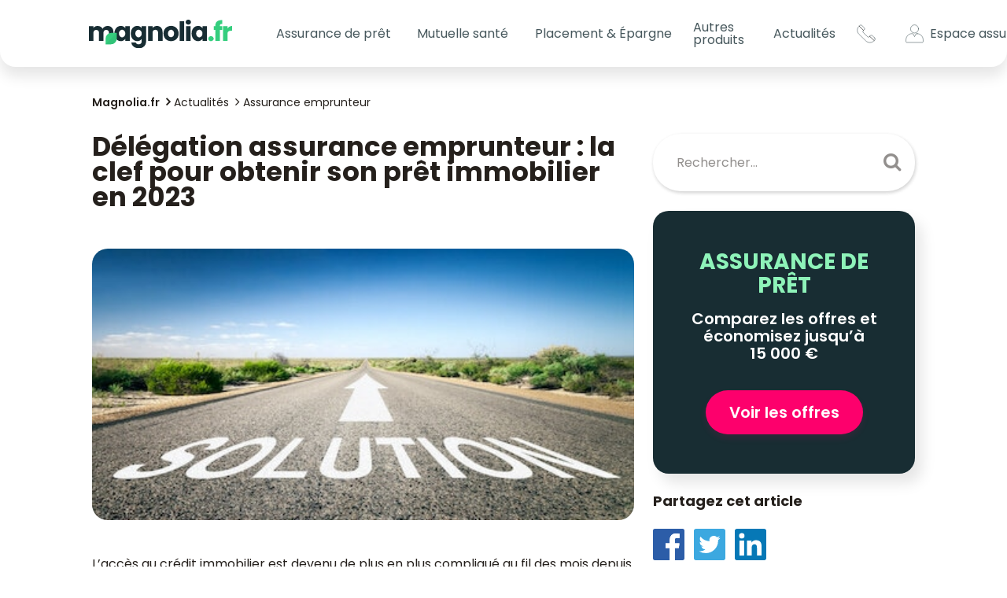

--- FILE ---
content_type: text/html; charset=UTF-8
request_url: https://www.magnolia.fr/actualites/assurance-emprunteur/delegation-assurance-emprunteur-clef-obtenir-credit-immobilier-2023
body_size: 20414
content:
<!DOCTYPE html>
<html lang="fr">
<head>
    <meta charset="UTF-8">
    <meta http-equiv="X-UA-Compatible" content="IE=edge" />
    <meta name="viewport" content="width=device-width, initial-scale=1, shrink-to-fit=no">

    <title>Délégation assurance emprunteur : la clef pour obtenir son prêt immobilier en 2023 - Magnolia.fr</title>
    <meta name="description" content="L&#039;accès au crédit immobilier reste compliqué en ce début 2023. La solution pour rester sous l&#039;usure : déléguez l&#039;assurance emprunteur avec Magnolia.fr !" />
    <meta name="author" content="Magnolia.fr" />

            <link rel="preload" href="/build/main.c1fb68de.css" as="style">
        <link rel="stylesheet" href="/build/main.c1fb68de.css">

        <link rel="preload" href="/build/runtime.cd86a933.js" as="script">
        <link rel="preload" href="/build/main.a0fcac68.js" as="script">
            <link rel="stylesheet" href="https://cdnjs.cloudflare.com/ajax/libs/toastr.js/latest/css/toastr.min.css" />

    
        <meta property="og:title" content="Délégation assurance emprunteur : la clef pour obtenir son prêt immobilier en 2023 - Magnolia.fr" />
    <meta property="og:type" content="article" />
    <meta property="og:url" content="https://www.magnolia.fr/actualites/assurance-emprunteur/delegation-assurance-emprunteur-clef-obtenir-credit-immobilier-2023" />
    <meta property="og:image" content="https://www.magnolia.fr/source/2023/janvier/de%CC%81le%CC%81gation-assurance-obtenir-cre%CC%81dit-immobilier-2023.jpg" />
    <meta property="og:description" content="L&#039;accès au crédit immobilier reste compliqué en ce début 2023. La solution pour rester sous l&#039;usure : déléguez l&#039;assurance emprunteur avec Magnolia.fr !" />
    <meta property="og:locale" content="fr_FR" />
    <meta property="og:site_name" content="https://www.magnolia.fr" />

    <meta name="twitter:card" content="summary_large_image" />
    <meta name="twitter:site" content="@magnolia_groupe" />
    <meta name="twitter:title" content="Délégation assurance emprunteur : la clef pour obtenir son prêt immobilier en 2023 - Magnolia.fr" />
    <meta name="twitter:description" content="L&#039;accès au crédit immobilier reste compliqué en ce début 2023. La solution pour rester sous l&#039;usure : déléguez l&#039;assurance emprunteur avec Magnolia.fr !" />
    <meta name="twitter:url" content="https://www.magnolia.fr/actualites/assurance-emprunteur/delegation-assurance-emprunteur-clef-obtenir-credit-immobilier-2023" />
    <meta name="twitter:image" content="https://www.magnolia.fr/source/2023/janvier/de%CC%81le%CC%81gation-assurance-obtenir-cre%CC%81dit-immobilier-2023.jpg" />

                            <link rel="canonical" href="https://www.magnolia.fr/actualites/assurance-emprunteur/delegation-assurance-emprunteur-clef-obtenir-credit-immobilier-2023" />
        <link rel="preconnect dns-prefetch" href="https://www.googletagmanager.com" crossorigin>
    <link rel="preconnect dns-prefetch" href="https://www.google-analytics.com" crossorigin>
    <link rel="manifest" href="/images/favicons/site.webmanifest">

        <script>(function(w,d,s,l,i){w[l]=w[l]||[];w[l].push({'gtm.start':
    new Date().getTime(),event:'gtm.js'});var f=d.getElementsByTagName(s)[0],
    j=d.createElement(s),dl=l!='dataLayer'?'&l='+l:'';j.async=true;j.src=
    'https://www.googletagmanager.com/gtm.js?id='+i+dl;f.parentNode.insertBefore(j,f);
    })(window,document,'script','dataLayer','GTM-NJ5MLZR');</script>


    <link rel="icon" href="/favicon.ico" sizes="32x32" />
    <link rel="icon" href="/icon.svg" type="image/svg+xml" />
    <link rel="apple-touch-icon" href="/apple-touch-icon.png" />
    <link rel="preconnect" href="https://fonts.googleapis.com">
    <link rel="preconnect" href="https://fonts.gstatic.com" crossorigin>
    <link href="https://fonts.googleapis.com/css2?family=Poppins:ital,wght@0,200;0,300;0,400;0,500;0,600;0,700;1,300&display=swap" rel="stylesheet">
    <meta name="theme-color" content="#182d33" />
    <!--[if IE]><link rel="shortcut icon" href="/images/favicons/favicon.ico"><![endif]-->

        <script type='application/ld+json'>
        {
            "@context": "https://schema.org",
            "@type": "NewsArticle",
            "headline": "Délégation assurance emprunteur : la clef pour obtenir son prêt immobilier en 2023",
            "description": "L&#039;accès au crédit immobilier reste compliqué en ce début 2023. La solution pour rester sous l&#039;usure : déléguez l&#039;assurance emprunteur avec Magnolia.fr !",
            "mainEntityOfPage": "/actualites/assurance-emprunteur/delegation-assurance-emprunteur-clef-obtenir-credit-immobilier-2023",
            "articleBody": "
L&amp;rsquo;acc&amp;egrave;s au cr&amp;eacute;dit immobilier est devenu de plus en plus compliqu&amp;eacute; au fil des mois depuis la mi-2022. La remont&amp;eacute;e des taux d&amp;rsquo;int&amp;eacute;r&amp;ecirc;ts va plus vite que l&amp;rsquo;&amp;eacute;volution des taux d&amp;rsquo;usure, ce qui provoque l&amp;rsquo;effet ciseau. Il existe pourtant une solution imparable pour rester sous le plafond l&amp;eacute;gal en ce d&amp;eacute;but 2023 : la d&amp;eacute;l&amp;eacute;gation d&amp;rsquo;assurance emprunteur, seul moyen de diminuer le TAEG de son cr&amp;eacute;dit immobilier.&amp;nbsp;
Des taux d&amp;rsquo;emprunt en hausse constante
Cela fait des mois que le sujet agite le march&amp;eacute; du cr&amp;eacute;dit immobilier. Les taux d&amp;rsquo;int&amp;eacute;r&amp;ecirc;t n&amp;rsquo;ont cess&amp;eacute; de progresser depuis mars en lien avec le d&amp;eacute;clenchement de la guerre en Ukraine. Les conditions mon&amp;eacute;taires se sont d&amp;eacute;grad&amp;eacute;es, entre une inflation galopante (+5,9% sur un an &amp;agrave; fin d&amp;eacute;cembre 2022 en France), des taux obligataires de l&amp;rsquo;&amp;Eacute;tat fran&amp;ccedil;ais qui sont pass&amp;eacute;s d&amp;rsquo;une zone n&amp;eacute;gative &amp;agrave; 3% et une politique de refinancement qui frappe les banques commerciales beaucoup plus durcie depuis juillet dernier.
R&amp;eacute;sultat, les taux des pr&amp;ecirc;ts immobiliers qui titraient encore 1% d&amp;eacute;but 2022 avoisinaient les 2,5% en d&amp;eacute;cembre (hors assurance emprunteur et co&amp;ucirc;t des s&amp;ucirc;ret&amp;eacute;s). Une augmentation spectaculaire qui n&amp;rsquo;avait jamais &amp;eacute;t&amp;eacute; observ&amp;eacute;e sur une p&amp;eacute;riode aussi courte. On s&amp;rsquo;oriente bient&amp;ocirc;t vers des taux &amp;agrave; plus de 3% et les courtiers pronostiquent des valeurs autour de 3,50% d&amp;rsquo;ici la fin du premier semestre, avant une probable stabilisation si le contexte mon&amp;eacute;taire s&amp;rsquo;am&amp;eacute;liore.
Le pouvoir d&amp;rsquo;achat immobilier des m&amp;eacute;nages s&amp;rsquo;est d&amp;eacute;t&amp;eacute;rior&amp;eacute; &amp;agrave; mesure de la hausse des taux d&amp;rsquo;int&amp;eacute;r&amp;ecirc;ts, sans compter que les prix des logements n&amp;rsquo;ont pas faibli en 2022 et rien n&amp;rsquo;indique que les prix immobiliers vont baisser en 2023 de mani&amp;egrave;re significative. Avec une mensualit&amp;eacute; de 1 000&amp;euro; sur 20 ans, vous pouviez emprunter 217 441&amp;euro; en d&amp;eacute;cembre 2021 contre 188 713&amp;euro; en d&amp;eacute;cembre 2022. Et si le taux d&amp;rsquo;emprunt grimpe &amp;agrave; 3% d&amp;rsquo;ici avril 2023, le montant empruntable chutera alors autour de 170 000&amp;euro;.
Acc&amp;egrave;s au cr&amp;eacute;dit facilit&amp;eacute; en janvier 2023 ?
La progression tr&amp;egrave;s nette des taux d&amp;rsquo;int&amp;eacute;r&amp;ecirc;ts a emp&amp;ecirc;ch&amp;eacute; bon nombre de projets immobiliers en 2022, mais les refus de financement sont &amp;eacute;galement &amp;agrave; mettre au compte de la probl&amp;eacute;matique de l&amp;rsquo;usure. Incapables de suivre le mouvement constant des taux d&amp;rsquo;emprunt pour cause d&amp;rsquo;une r&amp;eacute;glementation fig&amp;eacute;e, les taux d&amp;rsquo;usure sont devenus facteurs d&amp;rsquo;exclusion. Fin 2022, une vente sur dix &amp;eacute;chouait &amp;agrave; cause d&amp;rsquo;un refus de pr&amp;ecirc;t, la raison majeure &amp;eacute;tant le TAEG au-del&amp;agrave; du taux d&amp;rsquo;usure, et ce, alors que le taux d&amp;rsquo;endettement n&amp;rsquo;exc&amp;eacute;dait pas la norme (35% des revenus nets assurance emprunteur comprise).
La hausse des taux d&amp;rsquo;usure en janvier 2023 est cens&amp;eacute;e faciliter l&amp;rsquo;acc&amp;egrave;s au cr&amp;eacute;dit immobilier, mais l&amp;rsquo;ouverture va &amp;ecirc;tre de courte dur&amp;eacute;e. La profitabilit&amp;eacute; &amp;eacute;tant faible sur les nouveaux pr&amp;ecirc;ts, les banques n&amp;rsquo;h&amp;eacute;sitent &amp;agrave; remonter leurs bar&amp;egrave;mes de taux depuis la r&amp;eacute;vision de l&amp;rsquo;usure. La marge de man&amp;oelig;uvre va se r&amp;eacute;duire au fil des semaines avant les prochains taux d&amp;rsquo;usure le 1er avril 2023. Si vous envisagez un projet immobilier, lancez-vous sans tarder ! 
Le taux d&amp;rsquo;usure &amp;eacute;tant fix&amp;eacute; &amp;agrave; 3,57% pour les pr&amp;ecirc;ts de 20 ans et plus, l&amp;rsquo;&amp;eacute;cart est faible pour int&amp;eacute;grer dans le TAEG (Taux Annuel Effectif Global) tous les frais incompressibles d&amp;rsquo;un cr&amp;eacute;dit immobilier (frais de dossier, garantie, assurance emprunteur) quand le taux d&amp;rsquo;int&amp;eacute;r&amp;ecirc;ts exc&amp;egrave;de 2,50%. La t&amp;acirc;che est quasiment impossible pour les pr&amp;ecirc;ts sur 25 ans o&amp;ugrave; le taux moyen est d&amp;eacute;j&amp;agrave; &amp;agrave; 3%.
D&amp;eacute;l&amp;eacute;guer l&amp;rsquo;assurance de pr&amp;ecirc;t immobilier pour rester sous l&amp;rsquo;usure
Si votre TAEG exc&amp;egrave;de &amp;agrave; la marge le taux d&amp;rsquo;usure, vous avez le pouvoir de rester sous le seuil l&amp;eacute;gal et d&amp;rsquo;obtenir ainsi votre cr&amp;eacute;dit immobilier. La solution : la d&amp;eacute;l&amp;eacute;gation d&amp;rsquo;assurance emprunteur. La r&amp;eacute;glementation vous autorise &amp;agrave; choisir librement le contrat d&amp;rsquo;assurance qui va couvrir votre pr&amp;ecirc;t (loi Lagarde).
Cette opportunit&amp;eacute; vous permet de r&amp;eacute;duire le co&amp;ucirc;t de l&amp;rsquo;assurance, les offres alternatives propos&amp;eacute;es par les assureurs concurrents des banques &amp;eacute;tant entre deux et trois fois moins ch&amp;egrave;res. Et quand on diminue le co&amp;ucirc;t de l&amp;rsquo;assurance, on optimise le TAEG. Des exemples concrets valent mieux qu&amp;rsquo;un discours :
Profil 1 d&amp;rsquo;emprunteurs : couple 25/35 ans sans ant&amp;eacute;c&amp;eacute;dent de sant&amp;eacute; et non-fumeur

Montant du pr&amp;ecirc;t : 250 000&amp;euro; sur 25 ans
Taux d&amp;rsquo;int&amp;eacute;r&amp;ecirc;ts : 2,75%
Assurance emprunteur avec une quotit&amp;eacute; de 100% sur chaque t&amp;ecirc;te

&amp;nbsp;




&amp;nbsp;


TAEG


Co&amp;ucirc;t total assurance




Taux assurance bancaire 0,36% x 2


4,09%


45 000&amp;euro;




Taux assurance externe 0,12%* x 2


3,32%


15 000&amp;euro;




Taux moyen assurance chez Magnolia.fr
&amp;nbsp;
Profil 2 d&amp;rsquo;emprunteurs : couple 35/45 ans sans ant&amp;eacute;c&amp;eacute;dent de sant&amp;eacute; et non-fumeur

Montant du pr&amp;ecirc;t : 400 000&amp;euro; sur 20 ans
Taux d&amp;rsquo;int&amp;eacute;r&amp;ecirc;ts : 2,55%
Assurance emprunteur avec une quotit&amp;eacute; de 100% sur chaque t&amp;ecirc;te

&amp;nbsp;




&amp;nbsp;


TAEG


Co&amp;ucirc;t total assurance




Taux assurance bancaire 0,42% x 2


4,14%


67 200&amp;euro;




Taux assurance externe 0,13%* x 2


3,16%


20 800&amp;euro;




Taux moyen assurance chez Magnolia.fr
&amp;nbsp;Au-del&amp;agrave; de l&amp;rsquo;&amp;eacute;conomie potentiellement &amp;eacute;norme &amp;agrave; souscrire une assurance d&amp;eacute;l&amp;eacute;gu&amp;eacute;e plut&amp;ocirc;t que celle de la banque, la d&amp;eacute;marche permet d&amp;rsquo;obtenir son cr&amp;eacute;dit immobilier.
Utilisez un comparateur d&amp;rsquo;assurance de pr&amp;ecirc;t immobilier pour visualiser toutes les meilleures offres propos&amp;eacute;es sur le march&amp;eacute; correspondant &amp;agrave; votre pr&amp;ecirc;t et &amp;agrave; votre profil. Faites plusieurs simulations d&amp;rsquo;assurance de pr&amp;ecirc;t et n&amp;rsquo;h&amp;eacute;sitez pas &amp;agrave; demander l&amp;rsquo;aide d&amp;rsquo;un courtier en assurance emprunteur pour d&amp;eacute;finir la quotit&amp;eacute; adapt&amp;eacute;e &amp;agrave; votre situation en cas d&amp;rsquo;emprunt &amp;agrave; deux et pr&amp;eacute;senter &amp;agrave; la banque un contrat d&amp;rsquo;assurance respectant l&amp;rsquo;&amp;eacute;quivalence de niveau de garanties.
",
            "image": {
                "@type":"ImageObject",
                "url": "https://www.magnolia.fr/source/2023/janvier/de%CC%81le%CC%81gation-assurance-obtenir-cre%CC%81dit-immobilier-2023.jpg"
            },
            "datePublished": "2023-01-09",
            "dateModified": "2023-08-18",
            "articleSection": "Assurance emprunteur",
            "author": {
                "@type": "Person",
                "name": "Astrid Cousin"
            },
            "publisher": {
                "@type": "Organization",
                "name": "Magnolia.fr",
                "url": "https://www.magnolia.fr/",
                "logo": {
                    "@type": "ImageObject",
                    "url": "https://www.magnolia.fr/images/logo-magnolia-4.png"
                }
            }
        }

    </script>

            <link rel="stylesheet" href="/build/app/components/marketingPopup.0a699dd2.css">
    </head>
<body>
    <!-- Google Tag Manager (noscript) -->
    <noscript><iframe src="https://www.googletagmanager.com/ns.html?id=GTM-NJ5MLZR" height="0" width="0" style="display:none;visibility:hidden"></iframe></noscript>
<!-- End Google Tag Manager (noscript) -->


    <a class="skip-link" href="#main-content">Aller au contenu principal</a>

    <div class="backdrop"></div>

    <header class="c-header">
        <nav class="navbar navbar-expand-lg js-navbar">
        <div class="c-header__wrapper">
            <a class="navbar-brand" href="/">
                <img src="/images/logos/logo-magnolia.svg" alt="logo magnolia">
            </a>
            <button class="navbar-toggler hamburger js-header-burger collapsed" type="button" data-bs-toggle="collapse"
                    data-bs-target="#navbarCollapse" aria-controls="navbarCollapse" aria-expanded="false"
                    aria-label="Toggle navigation">
                <span class="hamburger-box">
                    <span class="hamburger-inner"></span>
                </span>
            </button>
        </div>
        <div class="collapse navbar-collapse" id="navbarCollapse">
            <ul class="navbar-nav">
                <li class="nav-item dropdown">
                    <button type="button" title="Assurance de prêt" class="nav-link dropdown-toggle" role="button" id="dropdownAssurance"
                            data-bs-toggle="dropdown" aria-haspopup="true" aria-expanded="false">
                        Assurance de prêt
                    </button>
                    <div class="dropdown-menu c-header__menu c-header__menu--loan" aria-labelledby="dropdownAssurance">
                        <div class="c-header__menu-wrapper">
                            <div class="c-header__menu-links">
                                <a class="dropdown-item cursor-pointer hidden-desktop" href="/comparer-assurance-pret-immobilier?utm_medium=menu_header_mobile">
                                    <span class="btn-menu-compare w-fit">Comparer les offres <i
                                                class="fa fa-chevron-circle-right ml-1 custom-fa"
                                                style="font-size: 20px!important;" aria-hidden="true"></i>
                                    </span>
                                </a>
                                <ul class="c-header__menu-list">
                                    <li class="c-header__menu-item">
                                        <a title="Assurance prêt immobilier" class="dropdown-item" href="/assurance-pret-immobilier">
                                            Assurance prêt immobilier
                                        </a>
                                    </li>
                                    <li class="c-header__menu-item">
                                        <a title="Changer d'assurance prêt immobilier" class="dropdown-item" href="/changer-assurance-emprunteur">
                                            Changer d'assurance prêt immobilier
                                        </a>
                                    </li>
                                    <li class="c-header__menu-item">
                                        <a title="Guide de l'assurance prêt" class="dropdown-item" href="/guide">
                                            Guide de l'assurance prêt
                                        </a>
                                    </li>
                                    <li class="c-header__menu-item">
                                        <a
                                            class="dropdown-item"
                                            title="Loi Lemoine"
                                            href="/lois-qui-encadrent-assurance-de-pret/loi-lemoine"
                                        >
                                            Loi Lemoine
                                        </a>
                                    </li>
                                </ul>
                            </div>
                            <div class="c-header__menu-content hidden-mobile">
                                <div class="c-header__menu-title">Le N°1 en Assurance de Prêt en ligne</div>
                                <p class="c-header__menu-txt">
                                    <span class="c-header__menu-txt--big">économisez jusqu'à 60%</span>
                                    sur votre Assurance Crédit Immobilier
                                </p>
                                <a href="/comparer-assurance-pret-immobilier?utm_medium=menu_header" class="c-btn-pink text-uppercase">Je compare</a>
                            </div>
                            <div class="c-header__menu-picture hidden-mobile">
                            </div>
                        </div>
                    </div>
                </li>
                <li class="nav-item dropdown">
                    <button title="Mutuelle santé" class="nav-link dropdown-toggle" role="button" id="dropdownMutuelle"
                            data-bs-toggle="dropdown" aria-haspopup="true" aria-expanded="false" type="button">
                        Mutuelle santé
                    </button>
                    <div class="dropdown-menu c-header__menu c-header__menu--health" aria-labelledby="dropdownMutuelle">
                        <div class="c-header__menu-wrapper">
                            <div class="c-header__menu-links">
                                <a class="dropdown-item cursor-pointer hidden-desktop" href="/comparer-mutuelle-sante">
                                    <span class="btn-menu-compare w-fit">
                                        Comparer les offres <i
                                            class="fa fa-chevron-circle-right ml-1 custom-fa"
                                            style=" font-size: 20px!important;" aria-hidden="true"></i>
                                    </span>
                                </a>
                                <ul class="c-header__menu-list">
                                    <li class="c-header__menu-item">
                                        <a title="Mutuelle Santé" class="dropdown-item" href="/mutuelle-sante">
                                            Mutuelle Santé
                                        </a>
                                    </li>
                                    <li class="c-header__menu-item">
                                        <a title="Mutuelle Santé Senior" class="dropdown-item" href="/mutuelle-sante/senior">
                                            Mutuelle Santé Senior
                                        </a>
                                    </li>
                                    <li class="c-header__menu-item">
                                        <a title="" href="/remboursement" class="dropdown-item">
                                            Remboursement sécurité sociale
                                        </a>
                                    </li>
                                </ul>
                            </div>
                            <div class="c-header__menu-content hidden-mobile">
                                <div class="c-header__menu-title">Nos experts santé vous accompagnent</div>
                                <p class="c-header__menu-txt">
                                    <span class="c-header__menu-txt--big">Mutuelle Santé Sénior</span>
                                    Comparez les meilleures offres 100% santé
                                </p>
                                <a target="_blank" href="/comparer-mutuelle-sante" class="c-btn-pink text-uppercase">Je compare</a>
                            </div>
                            <div class="c-header__menu-picture hidden-mobile">
                            </div>
                        </div>
                    </div>
                </li>
                <li class="nav-item dropdown">
                    <button title="plan epargne retraite" class="nav-link dropdown-toggle" role="button" id="dropdownper"
                            data-bs-toggle="dropdown" aria-haspopup="true" aria-expanded="false" type="button">
                        Placement & Épargne
                    </button>
                    <div class="dropdown-menu c-header__menu c-header__menu--per" aria-labelledby="dropdownper">
                        <div class="c-header__menu-wrapper">
                            <div class="c-header__menu-links">
                                <a class="dropdown-item cursor-pointer hidden-desktop" target="_blank" href="https://www.monpetitplacement.fr/landings/magnolia-epargne?a=magnolia&cp=MAGNOLIAMPP&c=SIMUEPA&utm_source=magnolia&utm_medium=simulateur_epargne&utm_campaign=campagne1_1124">
                                    <span class="btn-menu-compare w-fit">
                                        Je me lance <i
                                            class="fa fa-chevron-circle-right ml-1 custom-fa"
                                            style=" font-size: 20px!important;" aria-hidden="true"></i>
                                    </span>
                                </a>
                                <ul class="c-header__menu-list">
                                    <li class="c-header__menu-item">
                                        <a title="placement-epargne" class="dropdown-item" href="/placement">
                                           Placement
                                        </a>
                                    </li>
                                    <li class="c-header__menu-item">
                                        <a title="Plan épargne retraite" class="dropdown-item" href="/plan-epargne-retraite">
                                            Plan Épargne Retraite
                                        </a>
                                    </li>
                                    <li class="c-header__menu-item">
                                        <a title="assurance vie" href="/assurance-vie" class="dropdown-item">
                                            Assurance vie
                                        </a>
                                    </li>
                                </ul>
                            </div>
                            <div class="c-header__menu-content hidden-mobile">
                                <div class="c-header__menu-title">Faites travailler vos économies, dès aujourd'hui</div>
                                <p class="c-header__menu-txt pb-0 mb-0">
                                  Envie de faire grandir votre épargne ou de réduire vos impôts ?
                                </p>
                                <p class="c-header__menu-txt pt-0 mt-0">
                                  On a la solution pour vous !
                                </p>
                                <a href="https://www.monpetitplacement.fr/landings/magnolia-epargne?a=magnolia&cp=MAGNOLIAMPP&c=SIMUEPA&utm_source=magnolia&utm_medium=simulateur_epargne&utm_campaign=campagne1_1124"
                                 class="c-btn-pink text-uppercase">Je me lance</a>
                            </div>
                            <div class="c-header__menu-picture hidden-mobile">
                            </div>
                        </div>
                    </div>
                </li>
                <li class="nav-item dropdown">
                    <a href="/autres-produits" title="Autres produits"
                       class="nav-link d-none d-lg-inline-block" id="dropdownAutres"
                       aria-haspopup="true" aria-expanded="false"
                    >
                        Autres produits
                    </a>
                    <button title="Autres produits" class="nav-link dropdown-toggle d-inline-block d-lg-none" role="button"
                            data-bs-toggle="dropdown" aria-haspopup="true" aria-expanded="false" type="button">
                        Autres produits
                    </button>
                    <div class="dropdown-menu c-header__menu c-header__menu--products" aria-labelledby="dropdownAutres">
                        <div class="c-header__menu-wrapper">
                            <div class="c-header__menu-links">
                                <ul class="c-header__menu-list">
                                    <li class="c-header__menu-item">
                                        <a title="Assurance habitation" class="dropdown-item" href="/assurance-habitation">
                                            Assurance habitation
                                        </a>
                                    </li>
                                    <li class="c-header__menu-item">
                                        <a title="Assurance obsèques" class="dropdown-item" href="/assurance-obseques">
                                            Assurance obsèques
                                        </a>
                                    </li>
                                    <li class="c-header__menu-item">
                                        <a title="Assurance animaux" class="dropdown-item" href="/assurance-animaux">
                                            Assurance animaux
                                        </a>
                                    </li>
                                    <li class="c-header__menu-item">
                                        <a title="Prêt immobilier" class="dropdown-item" href="/pret-immobilier">
                                            Prêt immobilier
                                        </a>
                                    </li>
                                    <li class="c-header__menu-item d-block d-lg-none">
                                        <a title="Autres produits" class="dropdown-item" href="/autres-produits">
                                            Autres produits
                                        </a>
                                    </li>
                                </ul>
                            </div>
                            <div class="c-header__menu-content hidden-mobile">
                                <div class="c-header__menu-title">Soulagez vos proches de la prise en charge des obsèques</div>
                                <p class="c-header__menu-txt">
                                    <span class="c-header__menu-txt--big">Assurance obsèques</span>
                                    Pour un financement des obsèques anticipées
                                </p>
                                <a href="/comparer-assurance-obseques" class="c-btn-pink text-uppercase">Obtenir un devis</a>
                            </div>
                            <div class="c-header__menu-picture hidden-mobile">
                            </div>
                        </div>
                    </div>
                </li>
                <li class="nav-item dropdown">
                    <button type="button" title="Actualités" class="nav-link dropdown-toggle" role="button" id="dropdownNews"
                            data-bs-toggle="dropdown" aria-haspopup="true" aria-expanded="false">
                        Actualités
                    </button>
                    <div class="dropdown-menu c-header__menu c-header__menu--news" aria-labelledby="dropdownNews">
                        <div class="c-header__menu-wrapper">
                            <div class="c-header__menu-links">
                                <ul class="c-header__menu-list">
                                    <li class="c-header__menu-item">
                                        <a title="Actualités" class="dropdown-item" href="/actualites">
                                            Actualités
                                        </a>
                                    </li>
                                    <li class="c-header__menu-item">
                                        <a title="Assurance emprunteur" class="dropdown-item" href="/actualites/assurance-emprunteur">
                                            Assurance emprunteur
                                        </a>
                                    </li>
                                    <li class="c-header__menu-item">
                                        <a title="Immobilier" class="dropdown-item" href="/actualites/immobilier">
                                            Immobilier
                                        </a>
                                    </li>
                                    <li class="c-header__menu-item">
                                        <a
                                            class="dropdown-item"
                                            title="Mutuelle santé"
                                            href="/actualites/sante"
                                        >
                                            Mutuelle santé
                                        </a>
                                    </li>
                                </ul>
                            </div>
                            <div class="c-header__menu-picture hidden-mobile"></div>
                        </div>
                    </div>
                </li>
                <li class="nav-item c-header__login hidden-desktop">
                    <div class="pb-1">
                        <a class="nav-link" href="https://client.magnolia.fr/" target="_blank" rel="nofollow noreferrer">
                            <img class="c-header__menu-picto" src="/images/icons/profil-menu.svg" alt="icône profil utilisateur">
                            <span>Mon espace assuré</span>
                        </a>
                    </div>
                </li>
                <li class="nav-item c-header__contact hidden-desktop">
                    <div title="Contact">
                        <a class="nav-link" href="/contact" rel="nofollow">
                            <img class="c-header__menu-picto" src="/images/icons/telephone-menu.svg" alt="icône téléphone">
                            <span>Contacts</span>
                        </a>
                    </div>
                </li>
            </ul>
            <div class="c-header__last-links hidden-mobile">
                <a class="nav-link c-header__contact c-header__last-link me-3" href="/contact" rel="nofollow">
                    <svg class="c-header__menu-picto" version="1.1" id="Calque_1" xmlns="http://www.w3.org/2000/svg" xmlns:xlink="http://www.w3.org/1999/xlink" x="0px" y="0px"
                         viewBox="0 0 41 42" style="enable-background:new 0 0 41 42;" xml:space="preserve">
                        <title>Contacts</title>
<style type="text/css">
    .st0{fill:none;stroke:#000000;stroke-miterlimit:10;}
</style>
                        <path class="st0" d="M38.99,30.15l-4.82-4.82c-1.33-1.33-3.49-1.33-4.82,0l-2.19,2.19c-1.01,1.01-2.65,1.01-3.65,0l-9.5-9.51
	C13,17,13,15.37,14.01,14.36c0.35-0.35,1.37-1.37,2.19-2.19c1.32-1.32,1.34-3.48,0-4.82l-4.82-4.81c-1.33-1.33-3.49-1.33-4.82,0
	C5.57,3.52,5.25,3.83,4.8,4.27c-4.79,4.79-4.79,12.59,0,17.39l15.05,15.06c4.8,4.8,12.58,4.81,17.39,0l1.75-1.75
	C40.32,33.64,40.32,31.47,38.99,30.15z"/>
                        <line class="st0" x1="5.3" y1="3.78" x2="14.99" y2="13.37"/>
                        <line class="st0" x1="27.87" y1="26.37" x2="38" y2="35.96"/>
</svg>
                </a>
                <a class="nav-link c-header__profil c-header__last-link" href="https://client.magnolia.fr/" target="_blank" rel="nofollow">
                    <svg class="c-header__menu-picto me-2" version="1.1" id="Calque_1" xmlns="http://www.w3.org/2000/svg" xmlns:xlink="http://www.w3.org/1999/xlink" x="0px" y="0px"
                         viewBox="0 0 41 42" style="enable-background:new 0 0 41 42;" xml:space="preserve">
                        <title>lien Espace assuré</title>
<style type="text/css">
    .st0{fill:none;stroke:#000000;stroke-linecap:round;stroke-linejoin:round;stroke-miterlimit:10;}
</style>
                        <g>
                            <circle class="st0" cx="20.5" cy="10.14" r="9.05"/>
                            <path class="st0" d="M26.55,20.59h-1.91c-0.3,0-0.58,0.17-0.73,0.45l-0.88,1.63L20.5,27.3l-2.52-4.64l-0.88-1.63
		c-0.15-0.28-0.43-0.45-0.73-0.45h-1.91C7.02,20.59,1,26.99,1,34.88v3.47c0,0.96,0.78,1.74,1.74,1.74h35.52
		c0.96,0,1.74-0.78,1.74-1.74v-3.47C40,26.99,33.98,20.59,26.55,20.59z"/>
                        </g>
</svg>
                    <span title="espace assuré" class="c-header__picto-txt">Espace&nbsp;assuré</span>
                </a>
            </div>
        </div>

    </nav>
</header>
    <main id="main-content" class="content-page">
            <section class="lp-posts">

                <div class="container">
    <div class="row">
        <div class="col-12">
            <ul class="breadcrumbs-custom" itemscope itemtype="http://schema.org/BreadcrumbList">
                    <li itemprop="itemListElement" itemscope itemtype="http://schema.org/ListItem">
                        <a itemprop="item" href="/"><span itemprop="name">Magnolia.fr</span></a>
                        <meta itemprop="position" content="1" />
                    </li>

                    <li itemprop="itemListElement" itemscope itemtype="http://schema.org/ListItem">
                        <a itemprop="item" href="/actualites"><span itemprop="name">Actualités</span></a>
                        <meta itemprop="position" content="2" />
                    </li>
                    <li itemprop="itemListElement" itemscope itemtype="http://schema.org/ListItem">
                        <a itemprop="item" href="/actualites/assurance-emprunteur"><span itemprop="name">Assurance emprunteur</span></a>
                        <meta itemprop="position" content="3" />
                    </li>
            </ul>
        </div>
    </div>
</div>


        <div class="container">
            <div class="row gx-xxl-6">
                <div class="col-12 col-lg-8">
                    <h1 class="lp-posts__title">Délégation assurance emprunteur : la clef pour obtenir son prêt immobilier en 2023</h1>
                    <form action="/recherche" method="GET" class="c-search hidden-desktop">
                        <div class="form-group">
                            <input id="s" type="text" name="search" autocomplete="off" placeholder="Rechercher..."
                                   class="form-control c-search__input">
                        </div>
                        <button type="submit" class="c-search__submit"></button>
                    </form>
                    <div class="row">
                        <div class="col-12">
                            <article class="lp-posts__post">
                                <img class="lp-posts__post-image" src="/source/2023/janvier/de%CC%81le%CC%81gation-assurance-obtenir-cre%CC%81dit-immobilier-2023.jpg"
                                     alt="obtenir-crédit-immobilier-2023-délégation-assurance"/>
                                <div class="lp-posts__post-content s-post">
                                    <div>
<p><span style="font-weight: 400;">L&rsquo;acc&egrave;s au cr&eacute;dit immobilier est devenu de plus en plus compliqu&eacute; au fil des mois depuis la mi-2022. La remont&eacute;e des taux d&rsquo;int&eacute;r&ecirc;ts va plus vite que l&rsquo;&eacute;volution des taux d&rsquo;usure, ce qui provoque l&rsquo;</span><strong>effet ciseau</strong><span style="font-weight: 400;">. Il existe pourtant une solution imparable pour rester sous le plafond l&eacute;gal en ce d&eacute;but 2023 : la<a href="/guide/delegation-assurance-pret-immobilier-avantages-regles-2023"> </a></span><a href="/guide/delegation-assurance-pret-immobilier-avantages-regles-2023"><strong>d&eacute;l&eacute;gation d&rsquo;assurance emprunteur</strong></a><span style="font-weight: 400;">, seul moyen de diminuer le TAEG de son cr&eacute;dit immobilier.</span><span style="font-weight: 400;">&nbsp;</span></p>
<h2><span style="font-weight: 400;">Des taux d&rsquo;emprunt en hausse constante</span></h2>
<p><span style="font-weight: 400;">Cela fait des mois que le sujet agite le march&eacute; du cr&eacute;dit immobilier. Les</span><strong> taux d&rsquo;int&eacute;r&ecirc;t</strong><span style="font-weight: 400;"> n&rsquo;ont cess&eacute; de progresser depuis mars en lien avec le d&eacute;clenchement de la guerre en Ukraine. Les conditions mon&eacute;taires se sont d&eacute;grad&eacute;es, entre une </span><strong>inflation galopante</strong><span style="font-weight: 400;"> (+5,9% sur un an &agrave; fin d&eacute;cembre 2022 en France), des taux obligataires de l&rsquo;&Eacute;tat fran&ccedil;ais qui sont pass&eacute;s d&rsquo;une zone n&eacute;gative &agrave; 3% et une politique de refinancement qui frappe les banques commerciales beaucoup plus durcie depuis juillet dernier.</span></p>
<p><span style="font-weight: 400;">R&eacute;sultat, les taux des pr&ecirc;ts immobiliers qui titraient encore </span><strong>1% d&eacute;but 2022</strong><span style="font-weight: 400;"> avoisinaient les </span><strong>2,5% en d&eacute;cembre</strong><span style="font-weight: 400;"> (hors </span><a href="/assurance-pret-immobilier" target="_blank" rel="noopener"><span style="font-weight: 400;">assurance emprunteur</span></a><span style="font-weight: 400;"> et co&ucirc;t des s&ucirc;ret&eacute;s). Une </span><strong>augmentation spectaculaire</strong><span style="font-weight: 400;"> qui n&rsquo;avait jamais &eacute;t&eacute; observ&eacute;e sur une p&eacute;riode aussi courte. On s&rsquo;oriente bient&ocirc;t vers des </span><a href="/actualites/immobilier/credit-immobilier-fin-2022-bientot-taux-plus-3-pourcents" target="_blank" rel="noopener"><span style="font-weight: 400;">taux &agrave; plus de 3%</span></a><span style="font-weight: 400;"> </span><span style="font-weight: 400;">et les courtiers pronostiquent des valeurs autour de </span><strong>3,50% d&rsquo;ici la fin du premier semestre</strong><span style="font-weight: 400;">, avant une probable stabilisation si le contexte mon&eacute;taire s&rsquo;am&eacute;liore.</span></p>
<p><span style="font-weight: 400;">Le pouvoir d&rsquo;achat immobilier des m&eacute;nages s&rsquo;est d&eacute;t&eacute;rior&eacute; &agrave; mesure de la hausse des taux d&rsquo;int&eacute;r&ecirc;ts, sans compter que les prix des logements n&rsquo;ont pas faibli en 2022 et rien n&rsquo;indique que les </span><a href="/actualites/immobilier/immobilier-prix-immobiliers-vont-ils-baisser-2023" target="_blank" rel="noopener"><span style="font-weight: 400;">prix immobiliers vont baisser en 2023</span></a><span style="font-weight: 400;"> </span><span style="font-weight: 400;">de mani&egrave;re significative. Avec une mensualit&eacute; de 1 000&euro; sur 20 ans, vous pouviez emprunter </span><strong>217 441&euro; en d&eacute;cembre 2021</strong><span style="font-weight: 400;"> contre 188 713&euro; en d&eacute;cembre 2022. Et si le taux d&rsquo;emprunt grimpe &agrave; 3% d&rsquo;ici avril 2023, le montant empruntable chutera alors </span><strong>autour de 170 000&euro;</strong><span style="font-weight: 400;">.</span></p>
<h2><span style="font-weight: 400;">Acc&egrave;s au cr&eacute;dit facilit&eacute; en janvier 2023 ?</span></h2>
<p><span style="font-weight: 400;">La </span><strong>progression tr&egrave;s nette des taux d&rsquo;int&eacute;r&ecirc;ts</strong><span style="font-weight: 400;"> a emp&ecirc;ch&eacute; bon nombre de projets immobiliers en 2022, mais les refus de financement sont &eacute;galement &agrave; mettre au compte de la </span><strong>probl&eacute;matique de l&rsquo;usure</strong><span style="font-weight: 400;">. Incapables de suivre le mouvement constant des taux d&rsquo;emprunt pour cause d&rsquo;une r&eacute;glementation fig&eacute;e, les taux d&rsquo;usure sont devenus f</span><strong>acteurs d&rsquo;exclusion</strong><span style="font-weight: 400;">. Fin 2022, </span><a href="/actualites/immobilier/immobilier-novembre-2022-une-vente-sur-dix-echoue-refus-pret" target="_blank" rel="noopener"><span style="font-weight: 400;">une vente sur dix &eacute;chouait &agrave; cause d&rsquo;un refus de pr&ecirc;t</span></a><span style="font-weight: 400;">, la raison majeure &eacute;tant le </span><strong>TAEG au-del&agrave; du taux d&rsquo;usure</strong><span style="font-weight: 400;">, et ce, alors que le </span><a href="/guide-immobilier/comprendre-taux-endettement" target="_blank" rel="noopener"><span style="font-weight: 400;">taux d&rsquo;endettement</span></a><span style="font-weight: 400;"> n&rsquo;exc&eacute;dait pas la norme (35% des revenus nets assurance emprunteur comprise).</span></p>
<p><span style="font-weight: 400;">La </span><a href="/actualites/immobilier/hausse-taux-usure-janvier-2023-plus-facile-acceder-credit-immobilier" target="_blank" rel="noopener"><span style="font-weight: 400;">hausse des taux d&rsquo;usure en janvier 2023</span></a><span style="font-weight: 400;"> </span><span style="font-weight: 400;">est cens&eacute;e faciliter l&rsquo;acc&egrave;s au cr&eacute;dit immobilier, mais l&rsquo;ouverture va &ecirc;tre de courte dur&eacute;e. La profitabilit&eacute; &eacute;tant faible sur les nouveaux pr&ecirc;ts, les banques n&rsquo;h&eacute;sitent &agrave; </span><strong>remonter leurs bar&egrave;mes de taux</strong><span style="font-weight: 400;"> depuis la r&eacute;vision de l&rsquo;usure. La marge de man&oelig;uvre va se r&eacute;duire au fil des semaines avant les prochains taux d&rsquo;usure le 1er avril 2023. Si vous envisagez un projet immobilier, </span><a href="/actualites/immobilier/credit-immobilier-janvier-2023-lancez-vous-sans-tarder" target="_blank" rel="noopener"><span style="font-weight: 400;">lancez-vous sans tarder</span></a><span style="font-weight: 400;"> ! <br /></span></p>
<p><span style="font-weight: 400;">Le taux d&rsquo;usure &eacute;tant fix&eacute; &agrave; </span><strong>3,57% pour les pr&ecirc;ts de 20 ans et plus</strong><span style="font-weight: 400;">, l&rsquo;&eacute;cart est faible pour int&eacute;grer dans le TAEG (Taux Annuel Effectif Global) </span><strong>tous les frais incompressibles d&rsquo;un cr&eacute;dit immobilier</strong><span style="font-weight: 400;"> (frais de dossier, garantie, assurance emprunteur) quand le taux d&rsquo;int&eacute;r&ecirc;ts exc&egrave;de 2,50%. La t&acirc;che est quasiment impossible pour les pr&ecirc;ts sur 25 ans o&ugrave; le taux moyen est d&eacute;j&agrave; &agrave; 3%.</span></p>
<h2><span style="font-weight: 400;">D&eacute;l&eacute;guer l&rsquo;assurance de pr&ecirc;t immobilier pour rester sous l&rsquo;usure</span></h2>
<p><span style="font-weight: 400;">Si votre TAEG exc&egrave;de &agrave; la marge le taux d&rsquo;usure, vous avez le pouvoir de </span><strong>rester sous le seuil l&eacute;gal</strong><span style="font-weight: 400;"> et d&rsquo;obtenir ainsi votre cr&eacute;dit immobilier. La solution : la </span><a href="/guide/banque-peut-elle-facturer-frais-cas-delegation-assurance-emprunteur" target="_blank" rel="noopener"><span style="font-weight: 400;">d&eacute;l&eacute;gation d&rsquo;assurance emprunteur</span></a><span style="font-weight: 400;">. La r&eacute;glementation vous autorise &agrave; </span><strong>choisir librement le contrat d&rsquo;assurance</strong><span style="font-weight: 400;"> qui va couvrir votre pr&ecirc;t (</span><a href="/lois-qui-encadrent-assurance-de-pret/loi-lagarde" target="_blank" rel="noopener"><span style="font-weight: 400;">loi Lagarde</span></a><span style="font-weight: 400;">).</span></p>
<p><span style="font-weight: 400;">Cette opportunit&eacute; vous permet de </span><strong>r&eacute;duire le co&ucirc;t de l&rsquo;assurance</strong><span style="font-weight: 400;">, les offres alternatives propos&eacute;es par les assureurs concurrents des banques &eacute;tant </span><strong>entre deux et trois fois moins ch&egrave;res</strong><span style="font-weight: 400;">. Et quand on diminue le co&ucirc;t de l&rsquo;assurance, on optimise le TAEG. Des exemples concrets valent mieux qu&rsquo;un discours :</span></p>
<p><strong>Profil 1 d&rsquo;emprunteurs</strong><span style="font-weight: 400;"> : couple 25/35 ans sans ant&eacute;c&eacute;dent de sant&eacute; et non-fumeur</span></p>
<ul>
<li><span style="font-weight: 400;">Montant du pr&ecirc;t : 250 000&euro; sur 25 ans</span></li>
<li><span style="font-weight: 400;">Taux d&rsquo;int&eacute;r&ecirc;ts : 2,75%</span></li>
<li><span style="font-weight: 400;">Assurance emprunteur avec une quotit&eacute; de 100% sur chaque t&ecirc;te</span></li>
</ul>
<p><span style="font-weight: 400;">&nbsp;</span></p>
<table>
<tbody>
<tr>
<td>
<p><span style="font-weight: 400;">&nbsp;</span></p>
</td>
<td style="text-align: center;">
<p><strong>TAEG</strong></p>
</td>
<td style="text-align: center;">
<p><strong>Co&ucirc;t total assurance</strong></p>
</td>
</tr>
<tr>
<td>
<p><strong>Taux assurance bancaire 0,36% x 2</strong></p>
</td>
<td style="text-align: center;">
<p><span style="font-weight: 400; background-color: #e03e2d;">4,09%</span></p>
</td>
<td style="text-align: center;">
<p><span style="font-weight: 400;">45 000&euro;</span></p>
</td>
</tr>
<tr>
<td>
<p><strong>Taux assurance externe 0,12%* x 2</strong></p>
</td>
<td style="text-align: center;">
<p><span style="font-weight: 400; background-color: #2dc26b;">3,32%</span></p>
</td>
<td style="text-align: center;">
<p><span style="font-weight: 400;">15 000&euro;</span></p>
</td>
</tr>
</tbody>
</table>
<p><em><span style="font-weight: 400;">Taux moyen assurance chez Magnolia.fr</span></em></p>
<p><span style="font-weight: 400;">&nbsp;</span></p>
<p><strong>Profil 2 d&rsquo;emprunteurs</strong><span style="font-weight: 400;"> : couple 35/45 ans sans ant&eacute;c&eacute;dent de sant&eacute; et non-fumeur</span></p>
<ul>
<li><span style="font-weight: 400;">Montant du pr&ecirc;t : 400 000&euro; sur 20 ans</span></li>
<li><span style="font-weight: 400;">Taux d&rsquo;int&eacute;r&ecirc;ts : 2,55%</span></li>
<li><span style="font-weight: 400;">Assurance emprunteur avec une quotit&eacute; de 100% sur chaque t&ecirc;te</span></li>
</ul>
<p><span style="font-weight: 400;">&nbsp;</span></p>
<table>
<tbody>
<tr>
<td>
<p><span style="font-weight: 400;">&nbsp;</span></p>
</td>
<td style="text-align: center;">
<p><strong>TAEG</strong></p>
</td>
<td style="text-align: center;">
<p><strong>Co&ucirc;t total assurance</strong></p>
</td>
</tr>
<tr>
<td>
<p><strong>Taux assurance bancaire 0,42% x 2</strong></p>
</td>
<td style="text-align: center;">
<p><span style="font-weight: 400; background-color: #e03e2d;">4,14%</span></p>
</td>
<td style="text-align: center;">
<p><span style="font-weight: 400;">67 200&euro;</span></p>
</td>
</tr>
<tr>
<td>
<p><strong>Taux assurance externe 0,13%* x 2</strong></p>
</td>
<td style="text-align: center;">
<p><span style="font-weight: 400; background-color: #2dc26b;">3,16%</span></p>
</td>
<td style="text-align: center;">
<p><span style="font-weight: 400;">20 800&euro;</span></p>
</td>
</tr>
</tbody>
</table>
<p><em><span style="font-weight: 400;">Taux moyen assurance chez Magnolia.fr</span></em></p>
<p><span style="font-weight: 400;">&nbsp;</span><span style="font-weight: 400;">Au-del&agrave; de l&rsquo;</span><strong>&eacute;conomie potentiellement &eacute;norme</strong><span style="font-weight: 400;"> &agrave; souscrire une assurance d&eacute;l&eacute;gu&eacute;e plut&ocirc;t que celle de la banque, la d&eacute;marche permet d&rsquo;</span><strong>obtenir son cr&eacute;dit immobilier</strong><span style="font-weight: 400;">.</span></p>
<p><span style="font-weight: 400;">Utilisez un </span><a href="/comparer-assurance-pret-immobilier" target="_blank" rel="noopener"><span style="font-weight: 400;">comparateur d&rsquo;assurance de pr&ecirc;t immobilier</span></a><span style="font-weight: 400;"> pour visualiser toutes les meilleures offres propos&eacute;es sur le march&eacute; correspondant &agrave; votre pr&ecirc;t et &agrave; votre profil. Faites plusieurs </span><a href="/simulateur-assurance-de-pret" target="_blank" rel="noopener"><span style="font-weight: 400;">simulations d&rsquo;assurance de pr&ecirc;t</span></a><span style="font-weight: 400;"> et n&rsquo;h&eacute;sitez pas &agrave; demander l&rsquo;aide d&rsquo;un </span><a href="/guide/role-courtier-assurance-emprunteur" target="_blank" rel="noopener"><span style="font-weight: 400;">courtier en assurance emprunteur</span></a><span style="font-weight: 400;"> pour d&eacute;finir la </span><strong>quotit&eacute; adapt&eacute;e &agrave; votre situation</strong><span style="font-weight: 400;"> en cas d&rsquo;emprunt &agrave; deux et pr&eacute;senter &agrave; la banque un contrat d&rsquo;assurance respectant l&rsquo;</span><strong>&eacute;quivalence de niveau de garanties</strong><span style="font-weight: 400;">.</span></p>
</div>
                                </div>
                                <footer class="lp-posts__post-infos">
                                    <span class="lp-posts__post-publish">Publié par</span>
                                    <strong>
                                                                                    <a class="lp-posts__post-author"
                                               href="/actualites/auteurs/astrid-cousin">Astrid Cousin</a>
                                                                            </strong>
                                    <time class="lp-posts__post-date"
                                          datetime="2023-01-09">
                                        09/01/2023
                                    </time>
                                </footer>
                            </article>
                        </div>
                    </div>
                </div>
                <aside class="col-12 col-lg-4">
    <div class="c-sidebar">
        <form action="/recherche" method="GET" class="c-search hidden-mobile">
            <div class="form-group">
                <input id="s" type="text" name="search" autocomplete="off" placeholder="Rechercher..." class="form-control c-search__input">
            </div>
            <button type="submit" class="c-search__submit"></button>
        </form>

        <div class="c-cta-block">
    <div class="c-cta-block__title">Assurance de prêt</div>
    <p class="c-cta-block__content">Comparez les offres et économisez jusqu’à 15&nbsp;000&nbsp;€</p>
    <a class="c-btn-pink d-block w-fit m-auto cta-offers-btn">
      Voir les offres
    </a>
</div>

        <div>
    <div class="c-sidebar__title">Partagez cet article</div>
    <ul class="c-sidebar__networks">
        <li>
            <a rel="nofollow" href="//www.facebook.com/sharer/sharer.php?u=https%3A%2F%2Fwww.magnolia.fr%2Factualites%2Fassurance-emprunteur%2Fdelegation-assurance-emprunteur-clef-obtenir-credit-immobilier-2023" target="_blank" class="icoFacebook" title="Facebook">
                <img class="c-sidebar__networks-logo" src="/images/logo/logo_facebook.svg" alt="logo facebook">
            </a>
        </li>
        <li>
            <a rel="nofollow" href="//twitter.com/share?text=D%C3%A9l%C3%A9gation%20assurance%20emprunteur%20%3A%20la%20clef%20pour%20obtenir%20son%20pr%C3%AAt%20immobilier%20en%202023&amp;url=https%3A%2F%2Fwww.magnolia.fr%2Factualites%2Fassurance-emprunteur%2Fdelegation-assurance-emprunteur-clef-obtenir-credit-immobilier-2023" target="_blank" class="icoTwitter" title="Twitter">
                <img class="c-sidebar__networks-logo" src="/images/logo/logo_twitter.svg" alt="logo twitter">
            </a>
        </li>
        <li>
            <a rel="nofollow" href="//linkedin.com/shareArticle?mini=true&amp;url=https%3A%2F%2Fwww.magnolia.fr%2Factualites%2Fassurance-emprunteur%2Fdelegation-assurance-emprunteur-clef-obtenir-credit-immobilier-2023&amp;title=D%C3%A9l%C3%A9gation%20assurance%20emprunteur%20%3A%20la%20clef%20pour%20obtenir%20son%20pr%C3%AAt%20immobilier%20en%202023" target="_blank" class="icoLinkedin" title="Linkedin">
                <img class="c-sidebar__networks-logo" src="/images/logo/logo_linkedin.svg" alt="logo linkedin">
            </a>
        </li>
    </ul>
</div>

            </div>
</aside>

            </div>

                            <div class="row">
                    <div class="col-lg-12">
                        <h2>Dernières publications</h2>
                    </div>
                    <div class="d-flex flex-column flex-lg-row gap-4">
                                                    <div class="flex-grow-1 w-100">
                            <a href="/actualites/immobilier/immobilier-ia-reussir-vente-achat-2026">
                                <article class="c-post move-on-hover mb-0" itemscope="" itemtype="https://schema.org/Article">
                                    <meta itemprop="isAccessibleForFree" content="true" />
                                    <figure class="c-post__image">
                                        <img src="/source/2026/janvier/IA-immobilier-re%CC%81ussir-vente-achat-2026.jpeg"
                                            alt="IA-immobilier-réussir-vente-achat-2026">
                                    </figure>
                                    <div class="c-post__body">
                                        <h3 class="c-post__title">Immobilier : comment utiliser l'IA pour réussir une vente ou un achat en 2026 ?</h3>
                                        <p class="c-post__txt" itemprop="description">
                                            
En 2026, l&rsquo;intelligence artificielle (IA) s&rsquo;impose comme un levier strat&eacute;gique incontournable dans le secteur immobilier. Que vous soyez vendeur, acheteur, investisseur ou professionnel du secteur, les outils dop&eacute;s &agrave; l&rsquo;IA transforment profond&eacute;ment les m&eacute;thodes d&rsquo;estimation, de prospection, de n&eacute;gociation et de s&eacute;curisation des transactions. Loin d&rsquo;&ecirc;tre r&eacute;serv&eacute;e aux grandes agences, l&rsquo;IA devient accessible aux particuliers et permet de prendre de meilleures d&eacute;cisions, plus rapidement et avec davantage de fiabilit&eacute;. A condition de bien s&rsquo;en servir.
L&rsquo;IA dans l&rsquo;immobilier en 2026 : une r&eacute;volution d&eacute;j&agrave; en marche
Le march&eacute; immobilier reste tendu et h&eacute;t&eacute;rog&egrave;ne en 2026, avec de fortes disparit&eacute;s selon les zones g&eacute;ographiques, les types de biens et les profils d&rsquo;acqu&eacute;reurs. Dans ce contexte, l&rsquo;IA joue un r&ocirc;le cl&eacute; en analysant des volumes massifs de donn&eacute;es (prix de vente, d&eacute;lais de transaction, taux d&rsquo;int&eacute;r&ecirc;t, attractivit&eacute; des quartiers, performances &eacute;nerg&eacute;tiques) afin d&rsquo;anticiper les tendances et d&rsquo;optimiser chaque &eacute;tape d&rsquo;un projet immobilier.
Les algorithmes de machine learning sont aujourd&rsquo;hui capables de croiser des donn&eacute;es publiques (DVF, cadastre, DPE, PLU) avec des donn&eacute;es comportementales et &eacute;conomiques pour fournir des recommandations personnalis&eacute;es et pr&eacute;dictives.
Estimer un bien immobilier avec pr&eacute;cision gr&acirc;ce &agrave; l&rsquo;IA
L&rsquo;estimation immobili&egrave;re est l&rsquo;un des usages les plus aboutis de l&rsquo;intelligence artificielle. En 2026, les outils d&rsquo;estimation automatis&eacute;e ne se contentent plus de comparer des biens similaires.
Une estimation plus fine et contextualis&eacute;e
Les solutions bas&eacute;es sur l&rsquo;IA int&egrave;grent d&eacute;sormais :

La micro-localisation (rue, orientation, &eacute;tage, vis-&agrave;-vis)
L&rsquo;&eacute;tat r&eacute;el du bien, analys&eacute; &agrave; partir de photos ou de visites virtuelles
Les performances &eacute;nerg&eacute;tiques et les co&ucirc;ts futurs de r&eacute;novation
La dynamique locale du march&eacute; (tension, d&eacute;lais de vente, saisonnalit&eacute;)

Vous obtenez ainsi une fourchette de prix plus r&eacute;aliste, r&eacute;duisant le risque de surestimation ou de sous-&eacute;valuation, 2 erreurs co&ucirc;teuses pour un vendeur.
Un atout pour fixer le bon prix de vente
En s&rsquo;appuyant sur l&rsquo;IA, le vendeur peut ajuster son prix d&egrave;s la mise en vente et augmenter significativement ses chances de vendre rapidement, sans n&eacute;gociation excessive.
Acheter un bien immobilier plus intelligemment avec l&rsquo;IA
C&ocirc;t&eacute; acqu&eacute;reur, l&rsquo;intelligence artificielle permet de s&eacute;curiser un achat immobilier dans un environnement incertain, marqu&eacute; par l&rsquo;&eacute;volution des taux de cr&eacute;dit et des normes &eacute;nerg&eacute;tiques.
Des moteurs de recherche immobili&egrave;re augment&eacute;s
En 2026, les plateformes immobili&egrave;res utilisent l&rsquo;IA pour proposer des biens r&eacute;ellement adapt&eacute;s au profil de l&rsquo;acheteur :

Budget global incluant les frais annexes dont les frais d&rsquo;agence et les frais de notaire
Type de pr&ecirc;t immobilier adapt&eacute; au projet (&agrave; taux fixe ou variable, in fine, &agrave; paliers, pr&ecirc;t relais)
Capacit&eacute; d&rsquo;emprunt actualis&eacute;e selon les taux bancaires
Projets de vie (famille, t&eacute;l&eacute;travail, investissement locatif)
Contraintes &eacute;nerg&eacute;tiques et r&eacute;glementaires

L&rsquo;IA apprend des recherches et affine progressivement les r&eacute;sultats, &eacute;vitant les visites inutiles. Elle fournit des donn&eacute;es fiables, qui facilitent l&rsquo;accord de principe de la banque pour un cr&eacute;dit immobilier, document qui va rassurer le vendeur.
Anticiper la valeur future du bien
Certains outils pr&eacute;dictifs permettent d&rsquo;&eacute;valuer le potentiel de valorisation d&rsquo;un logement sur 5 &agrave; 10 ans, en tenant compte des projets urbains, de l&rsquo;&eacute;volution d&eacute;mographique et de la demande locative. Un avantage d&eacute;cisif pour l&rsquo;investissement locatif comme pour un premier achat immobilier.
L&rsquo;IA pour optimiser la n&eacute;gociation immobili&egrave;re
La n&eacute;gociation reste un moment cl&eacute; dans une transaction immobili&egrave;re. L&rsquo;IA fournit des arguments chiffr&eacute;s et objectifs pour renforcer la position de l&rsquo;acheteur ou du vendeur.
Des donn&eacute;es factuelles pour appuyer une offre
Les algorithmes peuvent analyser :

Les marges de n&eacute;gociation observ&eacute;es localement
Le temps moyen de vente de biens similaires
Les baisses de prix successives sur une annonce

Ces informations permettent de formuler une offre d&rsquo;achat coh&eacute;rente et cr&eacute;dible, r&eacute;duisant les blocages &eacute;motionnels souvent pr&eacute;sents dans les n&eacute;gociations immobili&egrave;res.
Visites virtuelles et home staging assist&eacute;s par l&rsquo;IA
L&rsquo;intelligence artificielle transforme &eacute;galement la mise en valeur des biens immobiliers.
Des visites immersives plus r&eacute;alistes
Gr&acirc;ce &agrave; l&rsquo;IA et &agrave; la r&eacute;alit&eacute; augment&eacute;e, les visites virtuelles deviennent interactives et personnalisables. L&rsquo;acheteur peut :

Modifier l&rsquo;am&eacute;nagement int&eacute;rieur
Simuler des travaux ou une r&eacute;novation &eacute;nerg&eacute;tique
Visualiser le bien &agrave; diff&eacute;rents moments de la journ&eacute;e

Ces outils augmentent l&rsquo;engagement des acqu&eacute;reurs et r&eacute;duisent le nombre de visites physiques non qualifi&eacute;es.
Le home staging virtuel pour vendre plus vite
Le home staging assist&eacute; par IA permet de projeter un bien vide ou dat&eacute; dans une version modernis&eacute;e, sans travaux r&eacute;els. Cette solution est particuli&egrave;rement efficace pour acc&eacute;l&eacute;rer la vente et am&eacute;liorer la perception de la valeur du logement.
S&eacute;curiser son projet immobilier gr&acirc;ce &agrave; l&rsquo;IA
En 2026, l&rsquo;IA intervient aussi dans l&rsquo;analyse des risques li&eacute;s &agrave; un achat ou une vente immobili&egrave;re.
D&eacute;tection des anomalies et points de vigilance
Les outils intelligents peuvent identifier :

Des incoh&eacute;rences dans les diagnostics immobiliers
Des risques juridiques ou urbanistiques
Des charges de copropri&eacute;t&eacute; anormalement &eacute;lev&eacute;es

Cette capacit&eacute; d&rsquo;analyse r&eacute;duit le risque de mauvaises surprises apr&egrave;s la signature.
Une aide pr&eacute;cieuse pour le financement et l&rsquo;assurance
L&rsquo;IA est &eacute;galement utilis&eacute;e pour optimiser le montage financier :

Simulation de cr&eacute;dit immobilier personnalis&eacute;e
Comparaison automatis&eacute;e des assurances emprunteur
Anticipation de l&rsquo;impact des taux et de la dur&eacute;e d&rsquo;emprunt

Elle permet ainsi de s&eacute;curiser l&rsquo;ensemble du projet, au-del&agrave; du simple achat du bien.
IA et immobilier : une opportunit&eacute; &agrave; condition de bien l&rsquo;utiliser
Si l&rsquo;intelligence artificielle offre des perspectives majeures, elle doit &ecirc;tre utilis&eacute;e avec discernement. Les donn&eacute;es doivent &ecirc;tre fiables, actualis&eacute;es et interpr&eacute;t&eacute;es correctement. En 2026, les projets immobiliers les plus r&eacute;ussis sont ceux qui combinent :

La puissance analytique de l&rsquo;IA
L&rsquo;expertise terrain des professionnels de l&rsquo;immobilier
Une prise de d&eacute;cision humaine &eacute;clair&eacute;e

Bien utiliser l&rsquo;IA en immobilier c&rsquo;est aussi admettre que l&rsquo;outil ne peut remplacer l&rsquo;humain ni analyser vos &eacute;motions. Une rencontre avec un agent immobilier et avec un courtier, deux experts qui savent poser les bonnes questions, est indispensable pour optimiser les donn&eacute;es fournies par l&rsquo;IA et aller au-del&agrave; du simple constat virtuel.
En 2026, utiliser l&rsquo;IA dans l&rsquo;immobilier n&rsquo;est plus un avantage comp&eacute;titif, mais une n&eacute;cessit&eacute;. Estimation pr&eacute;cise, recherche cibl&eacute;e, n&eacute;gociation optimis&eacute;e, s&eacute;curisation juridique et financi&egrave;re : l&rsquo;intelligence artificielle intervient &agrave; chaque &eacute;tape cl&eacute; d&rsquo;une vente ou d&rsquo;un achat immobilier. Bien ma&icirc;tris&eacute;e, elle permet de r&eacute;duire les risques, de gagner du temps et de maximiser la r&eacute;ussite de son projet immobilier, dans un march&eacute; toujours plus exigeant.

                                        </p>
                                        <footer>
                                            <strong class="c-post__category">Immobilier</strong>
                                            <time class="c-post__date"
                                                datetime="19/01/2026">19/01/2026</time>
                                        </footer>
                                    </div>
                                </article>
                            </a>
                            </div>
                                                    <div class="flex-grow-1 w-100">
                            <a href="/actualites/immobilier/plan-epargne-logement-cloture-automatique-2026">
                                <article class="c-post move-on-hover mb-0" itemscope="" itemtype="https://schema.org/Article">
                                    <meta itemprop="isAccessibleForFree" content="true" />
                                    <figure class="c-post__image">
                                        <img src="/source/2026/janvier/PEL-clo%CC%82ture-automatique-2026.jpeg"
                                            alt="PEL-clôture-automatique-2026">
                                    </figure>
                                    <div class="c-post__body">
                                        <h3 class="c-post__title">PEL arrivant à échéance en 2026 : êtes-vous concerné par la clôture automatique ?</h3>
                                        <p class="c-post__txt" itemprop="description">
                                            
Un changement discret mais majeur attend des millions d&rsquo;&eacute;pargnants fran&ccedil;ais &agrave; partir de 2026. Les Plans d&rsquo;&Eacute;pargne Logement (PEL) ouverts en 2011 arrivent progressivement &agrave; leur terme l&eacute;gal. Les banques peuvent donc proc&eacute;der &agrave; des cl&ocirc;tures automatiques, sans possibilit&eacute; de prolongation. Si vous d&eacute;tenez un PEL, il est essentiel de comprendre ce m&eacute;canisme pour &eacute;viter une perte de rendement ou de droits.
PEL : une limite de dur&eacute;e instaur&eacute;e en 2011
Contrairement &agrave; une id&eacute;e encore largement r&eacute;pandue, tous les PEL (Plan d&rsquo;&Eacute;pargne Logement) ne peuvent pas &ecirc;tre conserv&eacute;s ind&eacute;finiment. Une r&eacute;forme introduite par la loi de finances rectificative de fin 2010 a profond&eacute;ment modifi&eacute; les r&egrave;gles du jeu. Depuis le 1er mars 2011, les PEL nouvellement ouverts sont soumis &agrave; une dur&eacute;e maximale de d&eacute;tention fix&eacute;e &agrave; 15 ans.
Cette limitation s&rsquo;applique de mani&egrave;re m&eacute;canique : une fois le quinzi&egrave;me anniversaire atteint, l&rsquo;&eacute;tablissement bancaire est dans l&rsquo;obligation de fermer le plan. L&rsquo;&eacute;pargnant ne peut ni s&rsquo;y opposer ni demander une prorogation. En pratique, cela signifie que les premiers PEL concern&eacute;s, ouverts au printemps 2011, arriveront &agrave; &eacute;ch&eacute;ance d&egrave;s mars 2026.
En revanche, les plans souscrits avant cette date charni&egrave;re &eacute;chappent &agrave; cette r&egrave;gle. Les anciens PEL peuvent continuer &agrave; produire des int&eacute;r&ecirc;ts sans contrainte de dur&eacute;e, tant qu&rsquo;ils respectent les plafonds et conditions r&eacute;glementaires en vigueur.
Cl&ocirc;ture des PEL : des volumes consid&eacute;rables en jeu entre 2026 et 2030
L&rsquo;impact de cette mesure est loin d&rsquo;&ecirc;tre marginal. D&rsquo;apr&egrave;s les donn&eacute;es communiqu&eacute;es par la Banque de France, 3,2 millions de PEL seront ferm&eacute;s automatiquement entre 2026 et 2030. Cela repr&eacute;sente plus d&rsquo;un tiers des plans actuellement d&eacute;tenus par les m&eacute;nages.
L&rsquo;enjeu est &eacute;galement financier : l&rsquo;encours total concern&eacute; d&eacute;passe les 90 milliards d&rsquo;euros. Une masse d&rsquo;&eacute;pargne cons&eacute;quente qui, &agrave; terme, sortira du cadre protecteur et relativement r&eacute;mun&eacute;rateur du PEL pour &ecirc;tre r&eacute;affect&eacute;e vers des supports souvent moins attractifs par d&eacute;faut (lire plus bas).
Quelle est la proc&eacute;dure de cl&ocirc;ture d&rsquo;un PEL ?
Lorsque votre PEL atteint sa dur&eacute;e maximale, la proc&eacute;dure est enti&egrave;rement automatis&eacute;e. &Agrave; la date anniversaire des 15 ans, la banque ferme le plan sans action de votre part. Le capital vers&eacute;, ainsi que les int&eacute;r&ecirc;ts acquis, sont int&eacute;gralement conserv&eacute;s : aucune somme n&rsquo;est perdue.
Basculement automatique vers un livret ordinaire faiblement r&eacute;mun&eacute;r&eacute;
En revanche, le support d&rsquo;accueil change. Les fonds sont transf&eacute;r&eacute;s vers un livret bancaire classique, dont la r&eacute;mun&eacute;ration n&rsquo;est plus r&eacute;glement&eacute;e par l&rsquo;&Eacute;tat mais fix&eacute;e librement par l&rsquo;&eacute;tablissement. C&rsquo;est souvent &agrave; ce stade que l&rsquo;&eacute;pargnant subit une baisse sensible de rendement.
Pour m&eacute;moire, les PEL ouverts entre 2011 et 2015 offrent des taux bruts de 2 % ou 2,5 %. Une fois bascul&eacute;e vers un compte sur livret ordinaire, cette &eacute;pargne est g&eacute;n&eacute;ralement r&eacute;mun&eacute;r&eacute;e entre 0,05 % et 0,75 %, selon les politiques commerciales des banques, soit un taux net entre 0,034 % et 0,515 % apr&egrave;s d&eacute;duction du pr&eacute;l&egrave;vement forfaitaire unique de 31,4 %.
Perte des droits &agrave; un pr&ecirc;t &eacute;pargne logement
Autre cons&eacute;quence souvent sous-estim&eacute;e : la disparition d&eacute;finitive des droits &agrave; un pr&ecirc;t &eacute;pargne logement. Ces droits, accumul&eacute;s tout au long de la vie du PEL, permettaient d&rsquo;acc&eacute;der &agrave; un pr&ecirc;t immobilier &agrave; des conditions sp&eacute;cifiques. Une fois le plan cl&ocirc;tur&eacute;, ils ne peuvent plus &ecirc;tre utilis&eacute;s ni transf&eacute;r&eacute;s.
Comment v&eacute;rifier si votre PEL est concern&eacute; par la cl&ocirc;ture en 2026 ?
Le crit&egrave;re d&eacute;terminant est la date d&rsquo;ouverture. Si votre PEL a &eacute;t&eacute; souscrit &agrave; compter du 1er mars 2011, il sera obligatoirement ferm&eacute; &agrave; l&rsquo;issue de ses 15 ans. &Agrave; l&rsquo;inverse, un plan plus ancien reste hors du champ de cette r&eacute;glementation.
Pour conna&icirc;tre pr&eacute;cis&eacute;ment l&rsquo;anciennet&eacute; de votre PEL, plusieurs solutions existent :

consulter vos relev&eacute;s bancaires
acc&eacute;der &agrave; votre espace client en ligne, rubrique &eacute;pargne
ou contacter directement votre conseiller bancaire

Les &eacute;tablissements sont tenus d&rsquo;informer leurs clients quelques mois avant la cl&ocirc;ture effective, g&eacute;n&eacute;ralement par courrier. Anticipez, au risque de subir une fermeture impos&eacute;e. Les titulaires d&rsquo;un PEL ouvert &agrave; partir de mars 2011 figurent parmi les premiers concern&eacute;s d&egrave;s 2026.
Quelles strat&eacute;gies adopter avant l&rsquo;&eacute;ch&eacute;ance de votre PEL ?
&Agrave; l&rsquo;approche de la date fatidique, 3 options s&rsquo;offrent &agrave; vous. Le choix d&eacute;pend principalement de vos projets et de votre situation patrimoniale.
Cl&ocirc;turer le PEL de mani&egrave;re anticip&eacute;e
Rien ne vous oblige &agrave; attendre la fermeture automatique. En cl&ocirc;turant volontairement votre PEL, vous gardez la ma&icirc;trise du calendrier et de l&rsquo;affectation des fonds. Cette solution permet de r&eacute;investir votre &eacute;pargne sur des placements plus adapt&eacute;s &agrave; vos objectifs :&nbsp;

produits d&rsquo;&eacute;pargne r&eacute;glement&eacute;s (Livret A, LDDS)&nbsp;
assurance-vie&nbsp;
Plan d&rsquo;&Eacute;pargne Retraite (PER).

Mobiliser les droits &agrave; pr&ecirc;t avant la fermeture
Si vous envisagez un achat immobilier, une construction ou des travaux dans votre r&eacute;sidence principale, il peut &ecirc;tre pertinent d&rsquo;utiliser vos droits &agrave; pr&ecirc;t avant la cl&ocirc;ture.&nbsp;
N&eacute;anmoins, la vigilance s&rsquo;impose : les PEL ouverts entre ao&ucirc;t 2003 et janvier 2015 affichent un taux de pr&ecirc;t &eacute;pargne logement &agrave; 4,20 %, soit un taux qui d&eacute;passe aujourd&rsquo;hui les conditions de march&eacute;. Une comparaison avec les offres de cr&eacute;dit classiques est indispensable.
Laisser la banque proc&eacute;der &agrave; la cl&ocirc;ture
Enfin, si vous n&rsquo;avez pas de projet imm&eacute;diat, vous pouvez choisir de ne rien faire. Le PEL sera ferm&eacute; automatiquement et les sommes transf&eacute;r&eacute;es sur un livret classique. Cette option n&rsquo;est pas p&eacute;nalisante &agrave; court terme, mais elle n&eacute;cessite une r&eacute;flexion ult&eacute;rieure pour &eacute;viter que votre &eacute;pargne ne stagne sur un support faiblement r&eacute;mun&eacute;r&eacute;.
La cl&ocirc;ture automatique des PEL n&rsquo;est pas une mauvaise nouvelle en soi, mais elle impose une prise de d&eacute;cision. Sans anticipation, le risque principal est une perte de rendement durable et la disparition de droits acquis parfois depuis plus d&rsquo;une d&eacute;cennie.
Si vous d&eacute;tenez un PEL ouvert apr&egrave;s mars 2011, 2026 marque le d&eacute;but d&rsquo;un compte &agrave; rebours. Examiner votre situation d&egrave;s maintenant vous permettra de transformer cette contrainte r&eacute;glementaire en opportunit&eacute; de r&eacute;organisation patrimoniale, plus coh&eacute;rente avec vos projets actuels.

                                        </p>
                                        <footer>
                                            <strong class="c-post__category">Immobilier</strong>
                                            <time class="c-post__date"
                                                datetime="16/01/2026">16/01/2026</time>
                                        </footer>
                                    </div>
                                </article>
                            </a>
                            </div>
                                                    <div class="flex-grow-1 w-100">
                            <a href="/actualites/sante/taxe-sante-2026-gel-tarifs-mutuelle-contester-hausse">
                                <article class="c-post move-on-hover mb-0" itemscope="" itemtype="https://schema.org/Article">
                                    <meta itemprop="isAccessibleForFree" content="true" />
                                    <figure class="c-post__image">
                                        <img src="/source/2026/janvier/taxe-mutuelle-sante%CC%81-2026-assure%CC%81s-contester-hausse-tarifs.jpeg"
                                            alt="taxe-mutuelle-santé-2026-assurés-contester-hausse-tarifs">
                                    </figure>
                                    <div class="c-post__body">
                                        <h3 class="c-post__title">Taxe santé et gel des tarifs en 2026 : les assurés incités à contester la hausse de leur mutuelle</h3>
                                        <p class="c-post__txt" itemprop="description">
                                            
La question de la hausse des cotisations de compl&eacute;mentaire sant&eacute; en 2026 cristallise de fortes tensions entre les assur&eacute;s, les organismes compl&eacute;mentaires et les pouvoirs publics. En cause : l&rsquo;instauration d&rsquo;une taxe exceptionnelle d&rsquo;environ 1 milliard d&rsquo;euros sur les contrats d'assurance et de mutuelle sant&eacute; et, en parall&egrave;le, l&rsquo;inscription dans la loi d&rsquo;un gel des tarifs pour l&rsquo;ann&eacute;e 2026. Face &agrave; cette situation in&eacute;dite, l&rsquo;UFC-Que Choisir encourage les assur&eacute;s &agrave; se manifester aupr&egrave;s de leur organisme pour contester toute augmentation jug&eacute;e ill&eacute;gale.
Une taxe sant&eacute; d&rsquo;ampleur int&eacute;gr&eacute;e &agrave; la LFSS 2026
La loi de financement de la S&eacute;curit&eacute; sociale (LFSS) pour 2026, publi&eacute;e au Journal officiel, pr&eacute;voit une contribution exceptionnelle d&rsquo;environ 1 milliard d&rsquo;euros &agrave; la charge des organismes compl&eacute;mentaires d&rsquo;assurance maladie (Ocam). L&rsquo;objectif affich&eacute; par le l&eacute;gislateur est clair : participer au redressement des comptes sociaux sans p&eacute;naliser directement les assur&eacute;s.
Pour &eacute;viter une r&eacute;percussion m&eacute;canique de cette taxe sur les cotisations, le texte pr&eacute;voit un blocage des tarifs des compl&eacute;mentaires sant&eacute; pour toute l&rsquo;ann&eacute;e 2026. En th&eacute;orie, les organismes de mutuelle sant&eacute;, les institutions de pr&eacute;voyance et les assureurs sant&eacute; ne sont donc pas autoris&eacute;s &agrave; augmenter leurs prix sur cette p&eacute;riode conform&eacute;ment &agrave; l'article 13 de la LFSS 2026.
L&rsquo;UFC-Que Choisir appelle les assur&eacute;s &agrave; faire valoir leurs droits
Dans ce contexte, l&rsquo;UFC-Que Choisir est mont&eacute;e au cr&eacute;neau. L&rsquo;association de d&eacute;fense des consommateurs estime que de nombreux organismes n&rsquo;ont pas respect&eacute; l&rsquo;esprit de la loi, en adressant &agrave; leurs clients des appels de cotisations int&eacute;grant une hausse des tarifs d&egrave;s le d&eacute;but de l&rsquo;ann&eacute;e.
Selon l&rsquo;UFC, les assur&eacute;s concern&eacute;s sont l&eacute;gitimes &agrave; contacter leur compl&eacute;mentaire sant&eacute; afin d&rsquo;exiger l&rsquo;application du gel tarifaire pr&eacute;vu par la LFSS 2026. L&rsquo;association invite les foyers &agrave; demander une r&eacute;gularisation des &eacute;ch&eacute;anciers et, le cas &eacute;ch&eacute;ant, un ajustement des mensualit&eacute;s &agrave; venir.
Une situation complexe pour les compl&eacute;mentaires sant&eacute; et les assur&eacute;s
Du c&ocirc;t&eacute; des organismes assureurs, la situation est loin d&rsquo;&ecirc;tre simple. Plusieurs mutuelles reconnaissent avoir communiqu&eacute; des augmentations avant l&rsquo;adoption d&eacute;finitive de la mesure de blocage. Pour leurs dirigeants, la loi pose de nombreuses difficult&eacute;s d&rsquo;interpr&eacute;tation.
Certains s&rsquo;interrogent sur la port&eacute;e exacte du gel des tarifs : s&rsquo;agit-il uniquement d&rsquo;une interdiction de r&eacute;percuter la taxe sant&eacute; ou d&rsquo;un blocage total de toute &eacute;volution tarifaire, y compris pour des hausses li&eacute;es &agrave; l&rsquo;inflation m&eacute;dicale ou &agrave; la d&eacute;rive des d&eacute;penses de sant&eacute; ? Cette ambigu&iuml;t&eacute; complique consid&eacute;rablement la relation client, notamment face &agrave; des assur&eacute;s m&eacute;contents qui invoquent la loi pour contester leur cotisation.
Des hausses pr&eacute;sent&eacute;es comme ind&eacute;pendantes de la taxe
Plusieurs organismes compl&eacute;mentaires avancent un argument central : les augmentations appliqu&eacute;es en 2026 ne seraient pas li&eacute;es &agrave; la nouvelle taxe sant&eacute;, mais &agrave; des facteurs structurels bien connus qui p&egrave;sent lourdement sur l&rsquo;&eacute;quilibre financier des contrats :&nbsp;

vieillissement de la population&nbsp;
hausse du co&ucirc;t des soins
revalorisation des honoraires m&eacute;dicaux&nbsp;
renforcement des obligations r&eacute;glementaires (dispositif 100% Sant&eacute; ou reste &agrave; charge z&eacute;ro).

Certaines mutuelles indiquent ainsi avoir relev&eacute; leurs tarifs d&rsquo;environ 3 &agrave; 4 %, aussi bien sur les contrats individuels que collectifs, tout en affirmant ne pas avoir int&eacute;gr&eacute; la contribution exceptionnelle pr&eacute;vue par la LFSS. Il s&rsquo;agit de la seule argumentation qu&rsquo;ils peuvent mettre en avant pour justifier l'augmentation des tarifs.
Une contestation juridiquement incertaine pour les assur&eacute;s
Sur le plan du droit, plusieurs experts appellent &agrave; la prudence. Pour certains juristes sp&eacute;cialis&eacute;s en assurance de personnes, une action individuelle visant &agrave; contester une hausse de cotisation appara&icirc;t juridiquement fragile. Les compl&eacute;mentaires sant&eacute; sont en effet soumises &agrave; des r&egrave;gles strictes de solvabilit&eacute; et d&rsquo;&eacute;quilibre financier, contr&ocirc;l&eacute;es par l&rsquo;Autorit&eacute; de contr&ocirc;le prudentiel et de r&eacute;solution (ACPR).
Interdire toute augmentation tarifaire pourrait &ecirc;tre analys&eacute; comme une atteinte &agrave; la libert&eacute; d&rsquo;entreprendre et &agrave; la libert&eacute; de fixation des prix, principes prot&eacute;g&eacute;s par le droit fran&ccedil;ais et europ&eacute;en. En cas de litige, il appartiendrait &agrave; l&rsquo;assur&eacute; de d&eacute;montrer que la hausse de sa cotisation est directement et exclusivement li&eacute;e &agrave; la taxe sant&eacute;, une preuve particuli&egrave;rement difficile &agrave; apporter.
Attention aux risques en cas de non-paiement
Les sp&eacute;cialistes mettent &eacute;galement en garde les assur&eacute;s tent&eacute;s de suspendre le paiement de leurs cotisations en signe de protestation. Une telle d&eacute;marche peut entra&icirc;ner des cons&eacute;quences imm&eacute;diates :&nbsp;

suspension des garanties de mutuelle sant&eacute;
action en recouvrement de la part de l&rsquo;organisme assureur.&nbsp;

La contestation doit donc imp&eacute;rativement passer par un &eacute;change &eacute;crit et argument&eacute;, sans interruption des paiements.
Vers une question prioritaire de constitutionnalit&eacute; ?
Plusieurs observateurs estiment qu&rsquo;une question prioritaire de constitutionnalit&eacute; (QPC) pourrait &ecirc;tre d&eacute;pos&eacute;e &agrave; l&rsquo;occasion d&rsquo;un litige entre un assur&eacute; et sa mutuelle. Le Conseil constitutionnel serait alors amen&eacute; &agrave; se prononcer sur la conformit&eacute; du gel des tarifs avec les principes constitutionnels, notamment la libert&eacute; contractuelle et la libert&eacute; d&rsquo;entreprendre.
Une telle proc&eacute;dure pourrait durer plusieurs mois, maintenant une incertitude juridique tout au long de l&rsquo;ann&eacute;e 2026. En attendant une &eacute;ventuelle d&eacute;cision, les assur&eacute;s comme les compl&eacute;mentaires sant&eacute; &eacute;voluent dans un climat d&rsquo;instabilit&eacute;.
La Mutualit&eacute; fran&ccedil;aise juge le gel des tarifs inapplicable
La Mutualit&eacute; fran&ccedil;aise, qui repr&eacute;sente une large partie des mutuelles, estime pour sa part que la mesure de blocage des tarifs est inop&eacute;rante. Selon son pr&eacute;sident, elle entrerait en contradiction avec plusieurs textes l&eacute;gislatifs et r&eacute;glementaires encadrant l&rsquo;activit&eacute; des compl&eacute;mentaires sant&eacute;.
En coulisses, des travaux sont en cours pour &eacute;laborer des &eacute;l&eacute;ments de langage communs, destin&eacute;s &agrave; aider les mutuelles &agrave; r&eacute;pondre aux sollicitations des assur&eacute;s. D&rsquo;autres f&eacute;d&eacute;rations, comme la F&eacute;d&eacute;ration nationale de l&rsquo;innovation mutualiste, encouragent ouvertement leurs adh&eacute;rents &agrave; ne pas appliquer le gel, estimant ses fondements juridiques fragiles.
Deux strat&eacute;gies possibles pour les compl&eacute;mentaires sant&eacute;
Face &agrave; cette situation, deux options se dessinent pour les organismes compl&eacute;mentaires :&nbsp;

revenir aux tarifs de 2025 et rembourser les clients
contester le gel des tarifs en justice.&nbsp;

La seconde option est plus offensive : maintenir les hausses et contester le dispositif devant les juridictions comp&eacute;tentes.
Une hausse des cotisations probablement report&eacute;e &agrave; 2027
Quel que soit le d&eacute;nouement de ce bras de fer, une tendance de fond demeure : la progression continue du co&ucirc;t des mutuelles sant&eacute;. Sur les 3 derni&egrave;res ann&eacute;es, les cotisations affichent une progression cumul&eacute;e d&rsquo;environ 25 %. Si le gel est effectivement appliqu&eacute; en 2026, de nombreux experts anticipent un rattrapage significatif d&egrave;s 2027.
Pour les assur&eacute;s, l&rsquo;enjeu est donc double : faire respecter leurs droits &agrave; court terme, tout en restant vigilants sur l&rsquo;&eacute;volution future de leur contrat et sur les possibilit&eacute;s de mise en concurrence des mutuelles pour mieux ma&icirc;triser le co&ucirc;t de leurs d&eacute;penses de sant&eacute;.

                                        </p>
                                        <footer>
                                            <strong class="c-post__category">Mutuelle Santé </strong>
                                            <time class="c-post__date"
                                                datetime="15/01/2026">15/01/2026</time>
                                        </footer>
                                    </div>
                                </article>
                            </a>
                            </div>
                                            </div>
                </div>
                    </div>
                <button type="button" class="c-back-to-top c-back-to-top--higher hidden-lg js-back-to-top"></button>
                          <div class="cta_sticky_mobile c-fixed-btn hidden-desktop js-fixed-btn">
  <a href="/comparer-assurance-pret-immobilier?utm_medium=sticky_cta_seo" class="c-btn-pink d-block w-fit m-auto">
    Je compare
  </a>
</div>
            </section>
    </main>
    <footer class="c-footer" id="footer-magnolia">
    <div class="bg-grey">
        <div class="container">
            <div class="d-block d-md-flex justify-content-md-between">
                <div class="c-footer__block px-2 mt-4 mt-md-0">
                    <div class="c-footer__title">Assurance de Prêt</div>
                    <ul class="footer-nav">
                        <li><a class="c-footer__link" href="/assurance-pret-immobilier">Assurance prêt immobilier</a></li>
                        <li><a class="c-footer__link" href="/simulateur-assurance-de-pret">Simulation assurance prêt immobilier</a></li>
                        <li><a class="c-footer__link" href="/changer-assurance-emprunteur">Changer d'assurance de prêt</a></li>
                        <li><a class="c-footer__link" href="/lettre-resiliation-assurance-de-pret">Lettre de résiliation assurance emprunteur</a></li>
                        <li><a class="c-footer__link" href="/lois-qui-encadrent-assurance-de-pret">Lois relatives à l'assurance de prêt</a></li>
                    </ul>
                </div>
                <div class="c-footer__block px-2 mt-4 mt-md-0">
                    <div class="c-footer__title">Guides</div>
                    <ul class="footer-nav">
                        <li class="d-flex flex-column">
                            <a class="c-footer__link" href="/guide">Guide de l'assurance de prêt</a>
                            <ul class="footer-nav ms-4">
                                <li><a class="c-footer__link" href="/guide/garanties-assurance-pret-immobilier">Les garanties</a></li>
                                <li><a class="c-footer__link" href="/guide/cout-assurance-pret-immobilier">Le coût</a></li>
                            </ul>
                        </li>
                        <li><a class="c-footer__link" href="/guide-immobilier">Guide de l'achat immobilier</a></li>
                    </ul>
                </div>
                <div class="c-footer__block px-2 mt-4 mt-lg-0">
                    <div class="c-footer__title">A Propos</div>
                    <ul class="footer-nav">
                        <li><a class="c-footer__link" href="/qui-sommes-nous">Qui sommes nous ?</a></li>
                        <li><a class="c-footer__link" href="/partenaires" rel="nofollow">Partenaires</a></li>
                        <li class="d-flex flex-nowrap align-items-center">
                            <a class="c-footer__link me-1" href="https://www.simulassur.fr/" target="_blank" rel="nofollow noopener noreferrer">Espace Professionnel</a>
                            <img alt="icon external link" src="/images/icons/external-link.svg" style="height: 1rem;">
                        </li>
                        <li><a class="c-footer__link" href="/mentions-legales" rel="nofollow">Mentions Légales</a></li>
                        <li><a class="c-footer__link" href="/comment-ca-marche" rel="nofollow">Fonctionnement du service</a></li>
                        <li><a class="c-footer__link" href="/donnees-personnelles" rel="nofollow">Données personnelles</a></li>
                        <li><a class="c-footer__link" href="/cgu" rel="nofollow">Conditions générales d'utilisation</a></li>
                        <li><a class="c-footer__link" href="/reclamation-magnolia" target="_blank" rel="nofollow">Réclamation</a></li>
                        <li><a class="c-footer__link" href="/plan-du-site" rel="nofollow">Plan du site</a></li>
                    </ul>
                </div>
                <div class="c-footer__block px-2 mt-4 mt-lg-0">
                    <div class="c-footer__title">Presse & Médias</div>
                    <ul class="footer-nav">
                        <li><a class="c-footer__link" href="/medias" rel="nofollow">Médias</a></li>
                        <li><a class="c-footer__link" href="/presse" rel="nofollow">Presse</a></li>
                    </ul>
                </div>
            </div>
        </div>
        <hr>
        <div class="container">
            <address class="d-block d-lg-flex justify-content-lg-between mt-lg-4 c-footer__block px-2">
                <div class="d-flex justify-content-start align-items-center mt-4 mt-lg-0">
                    <i class="icon icon-sm icon-picton-blue fa-phone"></i>
                    <div class="text-bold ps-3"><a class="c-footer__contact-link" href="tel:0232768110">02 32 76 81 10</a></div>
                </div>
                <div class="d-flex justify-content-start align-items-center mt-2 mt-lg-0">
                    <i class="icon icon-sm icon-picton-blue fa-map-marker"></i>
                    <div class="ps-3">
                        <a class="c-footer__contact-link" href="https://www.google.fr/maps/place/14+Rue+Pierre+Gilles+de+Gennes,+76130+Mont-Saint-Aignan/@49.4758524,1.0874194,17z/data=!3m1!4b1!4m5!3m4!1s0x47e0dda438100e3b:0x4bac48a29e66a3c4!8m2!3d49.4758524!4d1.0896134" rel="nofollow" target="_blank">
                            <div class="text-bold">14 rue Pierre Gilles de Gennes</div>
                            <div>CS 40412 76123 Mont Saint Aignan</div>
                        </a>
                    </div>
                </div>
                <div class="d-flex justify-content-start align-items-center mt-2 mt-lg-0">
                    <i class="icon icon-sm icon-picton-blue fa-envelope-o"></i>
                    <div class="ps-3"><a class="c-footer__contact-link" href="mailto:rouen@magnolia.fr">rouen@magnolia.fr</a></div>
                </div>
            </address>
        </div>
    </div>
    <div class="copyright py-4">
        <div class="container">
            <div class="d-block d-lg-flex justify-content-lg-between align-items-lg-center text-center">
                <div class="mt-4 mt-lg-0">
                    <a href="https://www.associationpasdb.org/" target="_blank" rel="nofollow noopener noreferrer" class="logo-assos c-footer__link">
                        <img src="/images/logo_assos.png" height="40" width="40" alt="logo association PASDB"
                             class="me-2" loading="lazy"> Magnolia soutient l'association PASDB
                    </a>
                </div>
                <div itemscope itemtype="https://schema.org/Product" class="text-center">
                    <meta itemprop="name" content="Magnolia.fr"/>
                    <span itemprop="aggregateRating" itemscope itemtype="https://schema.org/AggregateRating">
                        &#169;&nbsp;2026
                        <span itemprop="itemreviewed">Magnolia.fr</span> |
                        <span itemprop="ratingValue">4.7</span> /
                        <span itemprop="bestRating">5</span> selon
                        <span itemprop="reviewCount">2460</span> avis clients
                        <meta itemprop="worstRating" content="1"/>
                        <a href="https://fr.trustpilot.com/review/magnolia.fr" target="_blank" rel="nofollow noopener noreferrer">
                            Trustpilot
                        </a>
                    </span>
                </div>
                <div class="mt-4 mt-lg-0">
                    <a href="https://www.facebook.com/magnolia.fr/" target="_blank" rel="nofollow noopener noreferrer"
                          class="icon icon-xxs icon-circle icon-dark icon-white-filled fa-facebook me-2 c-footer__link"></a>
                    <a href="https://twitter.com/magnolia_groupe/" target="_blank" rel="nofollow noopener noreferrer"
                          class="icon icon-xxs icon-circle icon-dark icon-white-filled fa-twitter me-2 c-footer__link"></a>
                    <a href="https://fr.linkedin.com/company/groupe-magnolia" target="_blank" rel="nofollow noopener noreferrer"
                          class="icon icon-xxs icon-circle icon-dark icon-white-filled fa-linkedin c-footer__link"></a>
                </div>
            </div>
        </div>
    </div>
</footer>
            <div id="marketingPopup"></div>
    
    <script src="/build/runtime.cd86a933.js"></script><script src="/build/main.a0fcac68.js"></script>
        <script src="/constants/matomo.back.const.js"></script>
    <script src="/utils/utils.js"></script>
    <script>
    checkAndRemoveHeightClass()
      const href = window.location.href
      var articleName =  '/' + href.substring(href.lastIndexOf('/') + 1)

      $('.cta-offers-btn').click(function (e) {
        e.preventDefault();
        matomoTrack(CATEGORY.NEWS, CTA_TAGS.COMPARE_CTA, articleName);
        window.location.href = `/comparer-assurance-pret-immobilier?utm_medium=cta_comparer`;
      })
      $('.cta_sticky_mobile').click(function (e) {
        matomoTrack(CATEGORY.NEWS, CTA_TAGS.STICKY_CTA_SEO, articleName);
      })
  </script>
    <!-- Matomo -->
    <script>
    var _paq = window._paq = window._paq || [];
    /* tracker methods like "setCustomDimension" should be called before "trackPageView" */
    _paq.push(['trackPageView']);
    _paq.push(['enableLinkTracking']);
    (function() {
        var u="https://magnolia.matomo.cloud/";
        _paq.push(['setTrackerUrl', u+'matomo.php']);
        _paq.push(['setSiteId', 1]);
        var d=document, g=d.createElement('script'), s=d.getElementsByTagName('script')[0];
        g.async=true; g.src='//cdn.matomo.cloud/magnolia.matomo.cloud/matomo.js'; s.parentNode.insertBefore(g,s);
    })();
    </script>
    <!-- End Matomo Code -->
    <script src="https://cdnjs.cloudflare.com/ajax/libs/toastr.js/latest/js/toastr.min.js"></script>     <script type="text/javascript" async src="//widget.trustpilot.com/bootstrap/v5/tp.widget.bootstrap.min.js"></script>

            <script src="/build/app/components/marketingPopup.0b37fe9e.js"></script>

        <style>
            #marketing-popup .modal-content {
                background-color: #35ce7e;
                border: 1px solid #2aa565;
                border-radius: 10px;
                overflow: hidden;
            }

            #marketing-popup .modal-header {
                border: 0;
                padding: 0.5rem 1rem;
            }

            #marketing-popup .modal-body {
                padding: 0;
            }

            #marketing-popup .modal-footer {
                border: 0;
                padding: 0.5rem 1rem;
            }

            #marketing-popup + .modal-backdrop {
                background-color: rgba(0, 0, 0, 0.33);
            }
        </style>
    </body>
</html>


--- FILE ---
content_type: image/svg+xml
request_url: https://www.magnolia.fr/images/logo/logo_facebook.svg
body_size: 1172
content:
<svg xmlns="http://www.w3.org/2000/svg" width="40" height="40" viewBox="0 0 40 40"><defs><style>.a{fill:#2c5da8;}.b{fill:#fff;}</style></defs><g transform="translate(-538.137 343.546)"><path class="a" d="M538.137-305.646v-35.8a2.453,2.453,0,0,0,.065-.237,2.136,2.136,0,0,1,1.8-1.8,2.443,2.443,0,0,0,.238-.066h35.8a2.437,2.437,0,0,0,.237.066,2.134,2.134,0,0,1,1.8,1.8,2.289,2.289,0,0,0,.066.238v35.833a1.484,1.484,0,0,0-.065.2,2.136,2.136,0,0,1-1.8,1.8,1.483,1.483,0,0,0-.2.065h-10.3c0-.122,0-.244,0-.366q0-7.441,0-14.883v-.241h4.884c.321,0,.313,0,.351-.32q.15-1.255.312-2.509c.129-1,.263-2,.393-3,.029-.227.026-.228-.214-.228h-5.717c0-.058-.008-.1-.008-.134,0-1.272-.008-2.544,0-3.817a5.609,5.609,0,0,1,.111-1.039,1.888,1.888,0,0,1,1.524-1.6,7.111,7.111,0,0,1,1.351-.156c.994-.023,1.989-.011,2.983,0,.161,0,.207-.047.206-.207-.007-.917,0-1.833,0-2.75,0-.778,0-1.555,0-2.333,0-.135-.045-.186-.18-.193-.244-.012-.486-.054-.729-.063-1.309-.047-2.619-.106-3.929-.126a8.245,8.245,0,0,0-3.314.629,6.546,6.546,0,0,0-3.5,3.312,8.518,8.518,0,0,0-.808,3.611c-.023,1.561-.01,3.122-.013,4.683v.181h-.224c-1.6,0-3.2,0-4.8,0-.166,0-.218.043-.217.214.006,1.878,0,3.755,0,5.633,0,.214,0,.214.223.214h5.014v.192q0,7.524,0,15.049c0,.083-.006.166-.009.249H540.2a1.493,1.493,0,0,0-.2-.065,2.136,2.136,0,0,1-1.8-1.8A2.437,2.437,0,0,0,538.137-305.646Z"/><path class="b" d="M596.39-289.708c0-.083.009-.166.009-.249q0-7.525,0-15.049v-.192h-5.014c-.222,0-.223,0-.223-.214,0-1.878,0-3.755,0-5.633,0-.171.051-.214.217-.214,1.6.006,3.2,0,4.8,0h.224v-.181c0-1.561-.009-3.122.013-4.683a8.519,8.519,0,0,1,.808-3.611,6.546,6.546,0,0,1,3.5-3.312,8.244,8.244,0,0,1,3.314-.629c1.31.02,2.62.079,3.929.126.244.009.486.05.729.063.136.007.181.057.18.193,0,.778,0,1.555,0,2.333,0,.917,0,1.833,0,2.75,0,.16-.045.208-.206.207-.994-.007-1.989-.019-2.983,0a7.109,7.109,0,0,0-1.351.156,1.888,1.888,0,0,0-1.524,1.6,5.614,5.614,0,0,0-.11,1.039c-.013,1.272-.005,2.544,0,3.817,0,.038,0,.076.008.134h5.717c.24,0,.244,0,.214.228-.13,1-.264,2-.393,3q-.161,1.254-.312,2.509c-.038.319-.031.32-.351.32h-4.884v.241q0,7.441,0,14.883c0,.122,0,.244,0,.366Z" transform="translate(-36.92 -13.839)"/></g></svg>

--- FILE ---
content_type: application/javascript; charset=utf-8
request_url: https://www.magnolia.fr/utils/utils.js
body_size: 402
content:
var _paq = window._paq = window._paq || [];
const TRACK_EVENT = 'trackEvent'


function matomoTrack (category, tag, value) {
  _paq.push([TRACK_EVENT, category, tag, value]);
}

function checkAndRemoveHeightClass(){
  const isCtaActive = document.querySelector(".cta_sticky_mobile")
  if(!isCtaActive) {
    const backTop = document.querySelector(".c-back-to-top")
    backTop.classList.remove("c-back-to-top--higher")
  }
}


--- FILE ---
content_type: application/javascript; charset=utf-8
request_url: https://www.magnolia.fr/constants/matomo.back.const.js
body_size: 845
content:


const CATEGORY = {
  DEVIS: 'devis',
  RESULTS: 'resultats',
  HOME: 'home',
  LOAN: 'assurance_pret_immo',
  CHANGE_INSURANCE: 'changer_assurance_emprunteur',
  LOAN_INSURANCE: 'assurance_pret',
  HEALTH_INSURANCE: 'mutuelle_sante',
  HEALTH_INSURANC_SENIOR: 'mutuelle_sante_senior',
  HOME_INSURANCE: 'assurance_habitation',
  IMMO_INSURANCE: 'assurance_pret_immobilier',
  GUIDE: 'guide',
  NEWS: 'actu',
  MPP: 'mpp',
  PER: 'per',
  PLACEMENT:'placement',
  LIFE_INSURANCE:'assurance-vie',
  FUNERAL_INSURANCE:'assurance-obseques'
}

const CTA_TAGS = {
  SEO_BANNER: 'banniere_seo',
  SEO_SUMMARY: 'sommaire_seo',
  TOPLAYER_CTA: 'cta_top_layer',
  LEFT_CTA: 'cta_gauche',
  RIGHT_CTA:'cta_droite',
  STICKY_CTA_SEO: 'sticky_cta_seo',
  COMPARE_CTA: 'cta_comparer',
  CONTENT: 'cta_content',
}

const CTA_VALUES = {
  COMPARE:'je_compare',
  GET_RATE:'obtenir_tarif',
  CALCULATE_SAVINGS: 'calculer_mes_economies',
  COMPARE_RATE_FREE: 'comparer_tarifs_gratuitement',
  SEE_OFFER: 'voir_offres',
  TAKE_APPOINTMENT: 'je_prends_rdv',
  TAKE_APPOINTMENT_MPP: 'je_prends_rdv_mpp',
  TAKE_APPOINTMENT_PER: 'je_prends_rdv_per',
  TAKE_APPOINTMENT_PLACEMENT: 'je_prends_rdv_placement',
  TAKE_APPOINTMENT_LIFE_INSURANCE: 'je_prends_rdv_assurancevie',
  INVEST_MPP: 'j_investis_mpp',
  INVEST: 'j_investis',
  SIMULATE_SAVINGS: 'simulation_epargne',
  DISCOVER_LIFE_INSURANCE: 'decouvrir_assurancevie',
  EXEMPT_TAX: 'je_defiscalise',
  SIMULATE:'je_simule'
}
const SEO_TAGS = {
  STICKY_CTA: 'sticky_cta',
}


--- FILE ---
content_type: image/svg+xml
request_url: https://www.magnolia.fr/images/icons/external-link.svg
body_size: 401
content:
<svg xmlns="http://www.w3.org/2000/svg" fill="none" viewBox="0 0 24 24" stroke-width="1.5" stroke="grey" class="w-6 h-6">
  <path stroke-linecap="round" stroke-linejoin="round" d="M13.5 6H5.25A2.25 2.25 0 003 8.25v10.5A2.25 2.25 0 005.25 21h10.5A2.25 2.25 0 0018 18.75V10.5m-10.5 6L21 3m0 0h-5.25M21 3v5.25" />
</svg>


--- FILE ---
content_type: image/svg+xml
request_url: https://www.magnolia.fr/images/logos/logo-magnolia.svg
body_size: 1594
content:
<svg xmlns="http://www.w3.org/2000/svg" viewBox="0 0 816.5 160.22"><path d="M195.6,108.7c6.1,6.3,9.2,14.9,9.2,26.1v48.5H179.5V138.2c0-5.3-1.4-9.5-4.2-12.4s-6.7-4.4-11.7-4.4-8.9,1.5-11.7,4.4-4.2,7.1-4.2,12.4v45.1H122.4V138.2c0-5.3-1.4-9.5-4.2-12.4s-6.7-4.4-11.7-4.4-8.9,1.5-11.7,4.4-4.2,7.1-4.2,12.4v45.1H64.9V100.2H90.4v10.4a28,28,0,0,1,10.1-8.3,31.41,31.41,0,0,1,14.1-3,34.6,34.6,0,0,1,16.7,4,27.72,27.72,0,0,1,11.5,11.5,33.35,33.35,0,0,1,11.8-11.2,30.74,30.74,0,0,1,16.2-4.3C181.2,99.3,189.4,102.4,195.6,108.7Z" transform="translate(-64.9 -63.98)" style="fill:#182d33"/><path d="M214.9,119.1a35.89,35.89,0,0,1,13.2-14.9A34,34,0,0,1,246.7,99a31.75,31.75,0,0,1,15.4,3.6,26.37,26.37,0,0,1,10.2,9.4V100.2h25.5v83.1H272.3V171.5a26.93,26.93,0,0,1-10.4,9.4,31.75,31.75,0,0,1-15.4,3.6,34,34,0,0,1-18.5-5.3,36.78,36.78,0,0,1-13.2-15,50.24,50.24,0,0,1-4.8-22.6C210.1,133,211.7,125.5,214.9,119.1Zm52.1,7.6a17.87,17.87,0,0,0-25.3-.5c-.2.1-.3.3-.5.5-3.5,3.6-5.2,8.6-5.2,15s1.8,11.4,5.3,15.1a17.69,17.69,0,0,0,25,.8l.7-.7c3.5-3.7,5.3-8.7,5.3-15C272.3,135.4,270.5,130.4,267,126.7Z" transform="translate(-64.9 -63.98)" style="fill:#182d33"/><path d="M355.7,102.6a26.37,26.37,0,0,1,10.2,9.4V100.2h25.5v82.9a46.7,46.7,0,0,1-4.5,20.8,34,34,0,0,1-13.8,14.8c-6.2,3.7-13.9,5.5-23.1,5.5-12.3,0-22.3-2.9-29.9-8.7s-12-13.7-13.1-23.6h25a11.7,11.7,0,0,0,5.7,7.5,21,21,0,0,0,11,2.8q7.95,0,12.6-4.5c3.1-3,4.7-7.9,4.7-14.5V171.4a27.37,27.37,0,0,1-10.3,9.4,30.29,30.29,0,0,1-15.3,3.6,34.07,34.07,0,0,1-18.6-5.3,36.78,36.78,0,0,1-13.2-15,50.24,50.24,0,0,1-4.8-22.6,50.32,50.32,0,0,1,4.8-22.5,35.89,35.89,0,0,1,13.2-14.9,34,34,0,0,1,18.6-5.2A32.61,32.61,0,0,1,355.7,102.6Zm4.9,24.1a17.87,17.87,0,0,0-25.3-.5c-.2.1-.3.3-.5.5-3.5,3.6-5.3,8.6-5.3,15s1.8,11.4,5.3,15.1a17.69,17.69,0,0,0,25,.8l.7-.7c3.5-3.7,5.3-8.7,5.3-15S364.2,130.4,360.6,126.7Z" transform="translate(-64.9 -63.98)" style="fill:#182d33"/><path d="M476.3,108.7c5.8,6.3,8.7,15,8.7,26v48.5H459.7V138.1c0-5.6-1.4-9.9-4.3-12.9s-6.8-4.6-11.6-4.6-8.7,1.5-11.6,4.6-4.3,7.4-4.3,12.9v45.1H402.4V100.1h25.5v11a28.24,28.24,0,0,1,10.4-8.7A32.49,32.49,0,0,1,453,99.2C462.7,99.3,470.5,102.4,476.3,108.7Z" transform="translate(-64.9 -63.98)" style="fill:#182d33"/><path d="M511.1,179.2a38.47,38.47,0,0,1-15.3-14.9,44.82,44.82,0,0,1-5.6-22.6,43.7,43.7,0,0,1,5.7-22.6,38,38,0,0,1,15.5-15,49.56,49.56,0,0,1,44.1,0,38,38,0,0,1,15.5,15,44.69,44.69,0,0,1,5.7,22.6,43.7,43.7,0,0,1-5.7,22.6,38.82,38.82,0,0,1-15.6,15,47,47,0,0,1-22.1,5.2A45.77,45.77,0,0,1,511.1,179.2ZM545.5,157q5.1-5.4,5.1-15.3c0-6.6-1.7-11.8-5-15.3a16.91,16.91,0,0,0-23.9-.8,6,6,0,0,0-.8.8c-3.3,3.5-4.9,8.7-4.9,15.4s1.6,11.8,4.9,15.3a16.08,16.08,0,0,0,12.1,5.4A17.25,17.25,0,0,0,545.5,157Z" transform="translate(-64.9 -63.98)" style="fill:#182d33"/><path d="M608.1,73.1V183.2H582.6V73.1Z" transform="translate(-64.9 -63.98)" style="fill:#182d33"/><path d="M621,87.6a12.52,12.52,0,0,1-4.2-9.8,13.07,13.07,0,0,1,4.2-9.9A15.14,15.14,0,0,1,631.9,64a15.63,15.63,0,0,1,10.8,3.9,12.73,12.73,0,0,1,4.2,9.9,13,13,0,0,1-4.2,9.8,15.26,15.26,0,0,1-10.8,4A15.67,15.67,0,0,1,621,87.6Zm23.6,12.6v83.1H619.1V100.2Z" transform="translate(-64.9 -63.98)" style="fill:#182d33"/><path d="M655.4,119.1a35.89,35.89,0,0,1,13.2-14.9A34,34,0,0,1,687.2,99a31.49,31.49,0,0,1,15.4,3.6,26.37,26.37,0,0,1,10.2,9.4V100.2h25.5v83.1H712.8V171.5a27.37,27.37,0,0,1-10.3,9.4,32,32,0,0,1-15.4,3.6,34,34,0,0,1-18.5-5.3,36.78,36.78,0,0,1-13.2-15,50.24,50.24,0,0,1-4.8-22.6Q650.45,128.7,655.4,119.1Zm52.1,7.6a17.87,17.87,0,0,0-25.3-.5c-.2.1-.3.3-.5.5-3.5,3.6-5.3,8.6-5.3,15s1.8,11.4,5.3,15.1a17.69,17.69,0,0,0,25,.8l.7-.7c3.5-3.7,5.3-8.7,5.3-15S711,130.4,707.5,126.7Z" transform="translate(-64.9 -63.98)" style="fill:#182d33"/><path d="M750.2,180.5a12.52,12.52,0,0,1-4.2-9.8,13.44,13.44,0,0,1,4.2-10,16.72,16.72,0,0,1,21.7,0,13.77,13.77,0,0,1,0,19.8,15.26,15.26,0,0,1-10.8,4A15.67,15.67,0,0,1,750.2,180.5Z" transform="translate(-64.9 -63.98)" style="fill:#35ce7e"/><path d="M825.4,121.3H811.7v61.9H786.2V121.3H777V100.2h9.2V97.8c0-10.2,2.9-18,8.8-23.3s14.4-8,25.8-8a29.54,29.54,0,0,1,4.2.2V88.3c-4.9-.3-8.3.4-10.3,2.1s-3,4.7-3,9.1v.7h13.7Z" transform="translate(-64.9 -63.98)" style="fill:#35ce7e"/><path d="M866.5,103.2a28.87,28.87,0,0,1,14.9-3.9v26.9h-7c-6.3,0-11.1,1.4-14.3,4.1s-4.8,7.5-4.8,14.4v38.6H829.9V100.2h25.5V114A33.71,33.71,0,0,1,866.5,103.2Z" transform="translate(-64.9 -63.98)" style="fill:#35ce7e"/><path d="M191.1,201.6H159.9V170.4a32.24,32.24,0,0,1,32.2-32.2h31.2v31.2A32.18,32.18,0,0,1,191.1,201.6Z" transform="translate(-64.9 -63.98)" style="fill:#35ce7e"/><path d="M191.1,201.6H159.9l63.5-63.5v31.2A32.48,32.48,0,0,1,191.1,201.6Z" transform="translate(-64.9 -63.98)" style="fill:#32c378"/></svg>

--- FILE ---
content_type: image/svg+xml
request_url: https://www.magnolia.fr/images/logo/logo_twitter.svg
body_size: 583
content:
<svg xmlns="http://www.w3.org/2000/svg" viewBox="0 0 40 40"><rect width="40" height="40" style="fill:none"/><path d="M37,0H3A2.92,2.92,0,0,0,0,2.88V37.11A2.92,2.92,0,0,0,3,40H37a2.93,2.93,0,0,0,3-2.89V2.88A2.92,2.92,0,0,0,37,0Z" transform="translate(0)" style="fill:#3ca8e0"/><path d="M33.56,11.59a11.2,11.2,0,0,1-3.2.88,5.63,5.63,0,0,0,2.45-3.08,11.28,11.28,0,0,1-3.54,1.35,5.56,5.56,0,0,0-9.62,3.8,5.38,5.38,0,0,0,.14,1.27A15.82,15.82,0,0,1,8.32,10a5.58,5.58,0,0,0,1.73,7.43,5.54,5.54,0,0,1-2.52-.7v.07A5.55,5.55,0,0,0,12,22.25a5.48,5.48,0,0,1-2.51.1,5.56,5.56,0,0,0,5.2,3.87A11.18,11.18,0,0,1,7.77,28.6a11.73,11.73,0,0,1-1.33-.08A15.62,15.62,0,0,0,15,31,15.72,15.72,0,0,0,30.8,15.41v-.22c0-.24,0-.48,0-.72A11.36,11.36,0,0,0,33.56,11.59Z" transform="translate(0)" style="fill:#fff"/></svg>